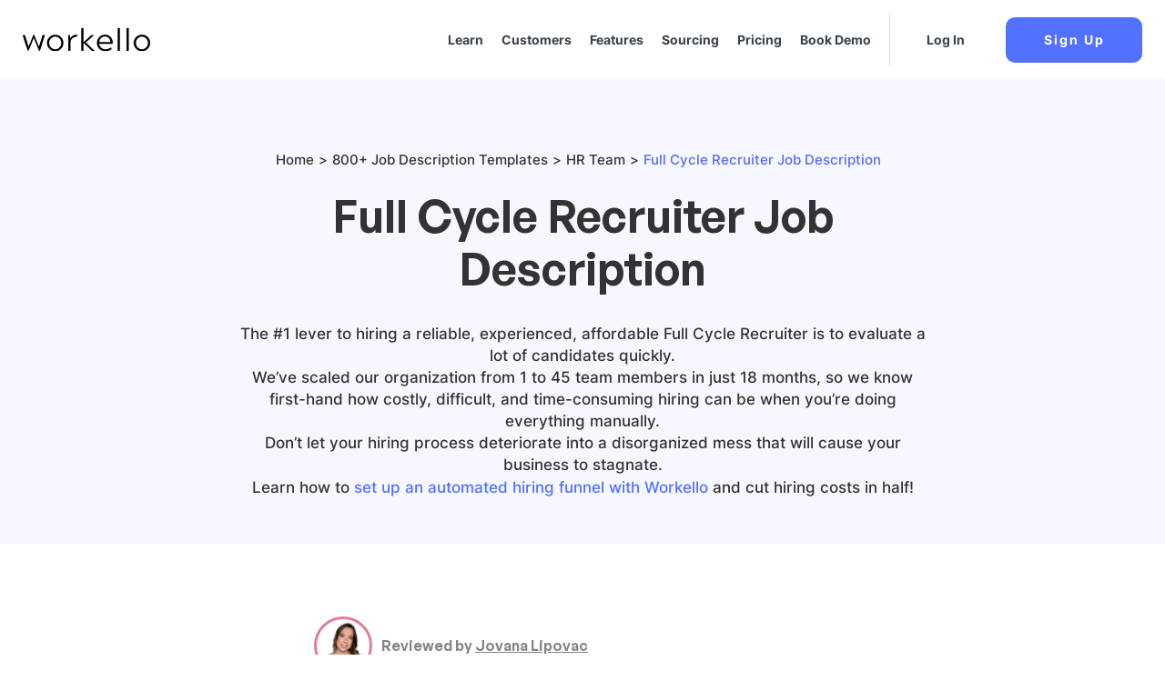

--- FILE ---
content_type: text/html; charset=UTF-8
request_url: https://workello.com/full-cycle-recruiter-job-description/
body_size: 21103
content:
<!doctype html>
<html lang="en-US">
<head><meta charset="utf-8"><script>if(navigator.userAgent.match(/MSIE|Internet Explorer/i)||navigator.userAgent.match(/Trident\/7\..*?rv:11/i)){var href=document.location.href;if(!href.match(/[?&]nowprocket/)){if(href.indexOf("?")==-1){if(href.indexOf("#")==-1){document.location.href=href+"?nowprocket=1"}else{document.location.href=href.replace("#","?nowprocket=1#")}}else{if(href.indexOf("#")==-1){document.location.href=href+"&nowprocket=1"}else{document.location.href=href.replace("#","&nowprocket=1#")}}}}</script><script>class RocketLazyLoadScripts{constructor(){this.v="1.2.4",this.triggerEvents=["keydown","mousedown","mousemove","touchmove","touchstart","touchend","wheel"],this.userEventHandler=this._triggerListener.bind(this),this.touchStartHandler=this._onTouchStart.bind(this),this.touchMoveHandler=this._onTouchMove.bind(this),this.touchEndHandler=this._onTouchEnd.bind(this),this.clickHandler=this._onClick.bind(this),this.interceptedClicks=[],window.addEventListener("pageshow",t=>{this.persisted=t.persisted}),window.addEventListener("DOMContentLoaded",()=>{this._preconnect3rdParties()}),this.delayedScripts={normal:[],async:[],defer:[]},this.trash=[],this.allJQueries=[]}_addUserInteractionListener(t){if(document.hidden){t._triggerListener();return}this.triggerEvents.forEach(e=>window.addEventListener(e,t.userEventHandler,{passive:!0})),window.addEventListener("touchstart",t.touchStartHandler,{passive:!0}),window.addEventListener("mousedown",t.touchStartHandler),document.addEventListener("visibilitychange",t.userEventHandler)}_removeUserInteractionListener(){this.triggerEvents.forEach(t=>window.removeEventListener(t,this.userEventHandler,{passive:!0})),document.removeEventListener("visibilitychange",this.userEventHandler)}_onTouchStart(t){"HTML"!==t.target.tagName&&(window.addEventListener("touchend",this.touchEndHandler),window.addEventListener("mouseup",this.touchEndHandler),window.addEventListener("touchmove",this.touchMoveHandler,{passive:!0}),window.addEventListener("mousemove",this.touchMoveHandler),t.target.addEventListener("click",this.clickHandler),this._renameDOMAttribute(t.target,"onclick","rocket-onclick"),this._pendingClickStarted())}_onTouchMove(t){window.removeEventListener("touchend",this.touchEndHandler),window.removeEventListener("mouseup",this.touchEndHandler),window.removeEventListener("touchmove",this.touchMoveHandler,{passive:!0}),window.removeEventListener("mousemove",this.touchMoveHandler),t.target.removeEventListener("click",this.clickHandler),this._renameDOMAttribute(t.target,"rocket-onclick","onclick"),this._pendingClickFinished()}_onTouchEnd(){window.removeEventListener("touchend",this.touchEndHandler),window.removeEventListener("mouseup",this.touchEndHandler),window.removeEventListener("touchmove",this.touchMoveHandler,{passive:!0}),window.removeEventListener("mousemove",this.touchMoveHandler)}_onClick(t){t.target.removeEventListener("click",this.clickHandler),this._renameDOMAttribute(t.target,"rocket-onclick","onclick"),this.interceptedClicks.push(t),t.preventDefault(),t.stopPropagation(),t.stopImmediatePropagation(),this._pendingClickFinished()}_replayClicks(){window.removeEventListener("touchstart",this.touchStartHandler,{passive:!0}),window.removeEventListener("mousedown",this.touchStartHandler),this.interceptedClicks.forEach(t=>{t.target.dispatchEvent(new MouseEvent("click",{view:t.view,bubbles:!0,cancelable:!0}))})}_waitForPendingClicks(){return new Promise(t=>{this._isClickPending?this._pendingClickFinished=t:t()})}_pendingClickStarted(){this._isClickPending=!0}_pendingClickFinished(){this._isClickPending=!1}_renameDOMAttribute(t,e,r){t.hasAttribute&&t.hasAttribute(e)&&(event.target.setAttribute(r,event.target.getAttribute(e)),event.target.removeAttribute(e))}_triggerListener(){this._removeUserInteractionListener(this),"loading"===document.readyState?document.addEventListener("DOMContentLoaded",this._loadEverythingNow.bind(this)):this._loadEverythingNow()}_preconnect3rdParties(){let t=[];document.querySelectorAll("script[type=rocketlazyloadscript][data-rocket-src]").forEach(e=>{let r=e.getAttribute("data-rocket-src");if(r&&0!==r.indexOf("data:")){0===r.indexOf("//")&&(r=location.protocol+r);try{let i=new URL(r).origin;i!==location.origin&&t.push({src:i,crossOrigin:e.crossOrigin||"module"===e.getAttribute("data-rocket-type")})}catch(n){}}}),t=[...new Map(t.map(t=>[JSON.stringify(t),t])).values()],this._batchInjectResourceHints(t,"preconnect")}async _loadEverythingNow(){this.lastBreath=Date.now(),this._delayEventListeners(),this._delayJQueryReady(this),this._handleDocumentWrite(),this._registerAllDelayedScripts(),this._preloadAllScripts(),await this._loadScriptsFromList(this.delayedScripts.normal),await this._loadScriptsFromList(this.delayedScripts.defer),await this._loadScriptsFromList(this.delayedScripts.async);try{await this._triggerDOMContentLoaded(),await this._pendingWebpackRequests(this),await this._triggerWindowLoad()}catch(t){console.error(t)}window.dispatchEvent(new Event("rocket-allScriptsLoaded")),this._waitForPendingClicks().then(()=>{this._replayClicks()}),this._emptyTrash()}_registerAllDelayedScripts(){document.querySelectorAll("script[type=rocketlazyloadscript]").forEach(t=>{t.hasAttribute("data-rocket-src")?t.hasAttribute("async")&&!1!==t.async?this.delayedScripts.async.push(t):t.hasAttribute("defer")&&!1!==t.defer||"module"===t.getAttribute("data-rocket-type")?this.delayedScripts.defer.push(t):this.delayedScripts.normal.push(t):this.delayedScripts.normal.push(t)})}async _transformScript(t){if(await this._littleBreath(),!0===t.noModule&&"noModule"in HTMLScriptElement.prototype){t.setAttribute("data-rocket-status","skipped");return}return new Promise(navigator.userAgent.indexOf("Firefox/")>0||""===navigator.vendor?e=>{let r=document.createElement("script");[...t.attributes].forEach(t=>{let e=t.nodeName;"type"!==e&&("data-rocket-type"===e&&(e="type"),"data-rocket-src"===e&&(e="src"),r.setAttribute(e,t.nodeValue))}),t.text&&(r.text=t.text),r.hasAttribute("src")?(r.addEventListener("load",e),r.addEventListener("error",e)):(r.text=t.text,e());try{t.parentNode.replaceChild(r,t)}catch(i){e()}}:e=>{function r(){t.setAttribute("data-rocket-status","failed"),e()}try{let i=t.getAttribute("data-rocket-type"),n=t.getAttribute("data-rocket-src");i?(t.type=i,t.removeAttribute("data-rocket-type")):t.removeAttribute("type"),t.addEventListener("load",function r(){t.setAttribute("data-rocket-status","executed"),e()}),t.addEventListener("error",r),n?(t.removeAttribute("data-rocket-src"),t.src=n):t.src="data:text/javascript;base64,"+window.btoa(unescape(encodeURIComponent(t.text)))}catch(s){r()}})}async _loadScriptsFromList(t){let e=t.shift();return e&&e.isConnected?(await this._transformScript(e),this._loadScriptsFromList(t)):Promise.resolve()}_preloadAllScripts(){this._batchInjectResourceHints([...this.delayedScripts.normal,...this.delayedScripts.defer,...this.delayedScripts.async],"preload")}_batchInjectResourceHints(t,e){var r=document.createDocumentFragment();t.forEach(t=>{let i=t.getAttribute&&t.getAttribute("data-rocket-src")||t.src;if(i){let n=document.createElement("link");n.href=i,n.rel=e,"preconnect"!==e&&(n.as="script"),t.getAttribute&&"module"===t.getAttribute("data-rocket-type")&&(n.crossOrigin=!0),t.crossOrigin&&(n.crossOrigin=t.crossOrigin),t.integrity&&(n.integrity=t.integrity),r.appendChild(n),this.trash.push(n)}}),document.head.appendChild(r)}_delayEventListeners(){let t={};function e(e,r){!function e(r){!t[r]&&(t[r]={originalFunctions:{add:r.addEventListener,remove:r.removeEventListener},eventsToRewrite:[]},r.addEventListener=function(){arguments[0]=i(arguments[0]),t[r].originalFunctions.add.apply(r,arguments)},r.removeEventListener=function(){arguments[0]=i(arguments[0]),t[r].originalFunctions.remove.apply(r,arguments)});function i(e){return t[r].eventsToRewrite.indexOf(e)>=0?"rocket-"+e:e}}(e),t[e].eventsToRewrite.push(r)}function r(t,e){let r=t[e];Object.defineProperty(t,e,{get:()=>r||function(){},set(i){t["rocket"+e]=r=i}})}e(document,"DOMContentLoaded"),e(window,"DOMContentLoaded"),e(window,"load"),e(window,"pageshow"),e(document,"readystatechange"),r(document,"onreadystatechange"),r(window,"onload"),r(window,"onpageshow")}_delayJQueryReady(t){let e;function r(t){return t.split(" ").map(t=>"load"===t||0===t.indexOf("load.")?"rocket-jquery-load":t).join(" ")}function i(i){if(i&&i.fn&&!t.allJQueries.includes(i)){i.fn.ready=i.fn.init.prototype.ready=function(e){return t.domReadyFired?e.bind(document)(i):document.addEventListener("rocket-DOMContentLoaded",()=>e.bind(document)(i)),i([])};let n=i.fn.on;i.fn.on=i.fn.init.prototype.on=function(){return this[0]===window&&("string"==typeof arguments[0]||arguments[0]instanceof String?arguments[0]=r(arguments[0]):"object"==typeof arguments[0]&&Object.keys(arguments[0]).forEach(t=>{let e=arguments[0][t];delete arguments[0][t],arguments[0][r(t)]=e})),n.apply(this,arguments),this},t.allJQueries.push(i)}e=i}i(window.jQuery),Object.defineProperty(window,"jQuery",{get:()=>e,set(t){i(t)}})}async _pendingWebpackRequests(t){let e=document.querySelector("script[data-webpack]");async function r(){return new Promise(t=>{e.addEventListener("load",t),e.addEventListener("error",t)})}e&&(await r(),await t._requestAnimFrame(),await t._pendingWebpackRequests(t))}async _triggerDOMContentLoaded(){this.domReadyFired=!0,await this._littleBreath(),document.dispatchEvent(new Event("rocket-DOMContentLoaded")),await this._littleBreath(),window.dispatchEvent(new Event("rocket-DOMContentLoaded")),await this._littleBreath(),document.dispatchEvent(new Event("rocket-readystatechange")),await this._littleBreath(),document.rocketonreadystatechange&&document.rocketonreadystatechange()}async _triggerWindowLoad(){await this._littleBreath(),window.dispatchEvent(new Event("rocket-load")),await this._littleBreath(),window.rocketonload&&window.rocketonload(),await this._littleBreath(),this.allJQueries.forEach(t=>t(window).trigger("rocket-jquery-load")),await this._littleBreath();let t=new Event("rocket-pageshow");t.persisted=this.persisted,window.dispatchEvent(t),await this._littleBreath(),window.rocketonpageshow&&window.rocketonpageshow({persisted:this.persisted})}_handleDocumentWrite(){let t=new Map;document.write=document.writeln=function(e){let r=document.currentScript;r||console.error("WPRocket unable to document.write this: "+e);let i=document.createRange(),n=r.parentElement,s=t.get(r);void 0===s&&(s=r.nextSibling,t.set(r,s));let a=document.createDocumentFragment();i.setStart(a,0),a.appendChild(i.createContextualFragment(e)),n.insertBefore(a,s)}}async _littleBreath(){Date.now()-this.lastBreath>45&&(await this._requestAnimFrame(),this.lastBreath=Date.now())}async _requestAnimFrame(){return document.hidden?new Promise(t=>setTimeout(t)):new Promise(t=>requestAnimationFrame(t))}_emptyTrash(){this.trash.forEach(t=>t.remove())}static run(){let t=new RocketLazyLoadScripts;t._addUserInteractionListener(t)}}RocketLazyLoadScripts.run();</script>
	
	<meta http-equiv="x-ua-compatible" content="ie=edge">
	<meta name="viewport" content="width=device-width, initial-scale=1, shrink-to-fit=no">
	<link data-minify="1" rel='preload' href='https://workello.com/wp-content/cache/min/1/wp-content/themes/workello/dist/styles/single-blog.css?ver=1694810957' as='style'><link data-minify="1" rel='stylesheet' href='https://workello.com/wp-content/cache/min/1/wp-content/themes/workello/dist/styles/single-blog.css?ver=1694810957'><meta name='robots' content='index, follow, max-image-preview:large, max-snippet:-1, max-video-preview:-1' />

	<!-- This site is optimized with the Yoast SEO plugin v21.6 - https://yoast.com/wordpress/plugins/seo/ -->
	<title>Full Cycle Recruiter Job Description - Workello</title>
	<meta name="description" content="Use your Full Cycle Recruiter job description template to hire a competent recruiter FAST! Workello can help you cut your hiring costs IN HALF!" />
	<link rel="canonical" href="https://workello.com/full-cycle-recruiter-job-description/" />
	<meta property="og:locale" content="en_US" />
	<meta property="og:type" content="article" />
	<meta property="og:title" content="Full Cycle Recruiter Job Description - Workello" />
	<meta property="og:description" content="Use your Full Cycle Recruiter job description template to hire a competent recruiter FAST! Workello can help you cut your hiring costs IN HALF!" />
	<meta property="og:url" content="https://workello.com/full-cycle-recruiter-job-description/" />
	<meta property="og:site_name" content="Workello" />
	<meta property="article:publisher" content="https://facebook.com/workello" />
	<meta property="article:author" content="https://facebook.com/nickfromseattle" />
	<meta property="article:published_time" content="2022-09-07T08:30:05+00:00" />
	<meta property="article:modified_time" content="2023-09-11T00:13:42+00:00" />
	<meta property="og:image" content="https://workello.com/wp-content/uploads/2023/05/Category_Category-15.png" />
	<meta property="og:image:width" content="1135" />
	<meta property="og:image:height" content="675" />
	<meta property="og:image:type" content="image/png" />
	<meta name="author" content="Nick Jordan" />
	<meta name="twitter:card" content="summary_large_image" />
	<meta name="twitter:creator" content="@nickfromseattle" />
	<meta name="twitter:site" content="@workello" />
	<meta name="twitter:label1" content="Written by" />
	<meta name="twitter:data1" content="Nick Jordan" />
	<meta name="twitter:label2" content="Est. reading time" />
	<meta name="twitter:data2" content="1 minute" />
	<!-- / Yoast SEO plugin. -->


<link rel='dns-prefetch' href='//a.omappapi.com' />

<style id='global-styles-inline-css' type='text/css'>
body{--wp--preset--color--black: #000000;--wp--preset--color--cyan-bluish-gray: #abb8c3;--wp--preset--color--white: #ffffff;--wp--preset--color--pale-pink: #f78da7;--wp--preset--color--vivid-red: #cf2e2e;--wp--preset--color--luminous-vivid-orange: #ff6900;--wp--preset--color--luminous-vivid-amber: #fcb900;--wp--preset--color--light-green-cyan: #7bdcb5;--wp--preset--color--vivid-green-cyan: #00d084;--wp--preset--color--pale-cyan-blue: #8ed1fc;--wp--preset--color--vivid-cyan-blue: #0693e3;--wp--preset--color--vivid-purple: #9b51e0;--wp--preset--gradient--vivid-cyan-blue-to-vivid-purple: linear-gradient(135deg,rgba(6,147,227,1) 0%,rgb(155,81,224) 100%);--wp--preset--gradient--light-green-cyan-to-vivid-green-cyan: linear-gradient(135deg,rgb(122,220,180) 0%,rgb(0,208,130) 100%);--wp--preset--gradient--luminous-vivid-amber-to-luminous-vivid-orange: linear-gradient(135deg,rgba(252,185,0,1) 0%,rgba(255,105,0,1) 100%);--wp--preset--gradient--luminous-vivid-orange-to-vivid-red: linear-gradient(135deg,rgba(255,105,0,1) 0%,rgb(207,46,46) 100%);--wp--preset--gradient--very-light-gray-to-cyan-bluish-gray: linear-gradient(135deg,rgb(238,238,238) 0%,rgb(169,184,195) 100%);--wp--preset--gradient--cool-to-warm-spectrum: linear-gradient(135deg,rgb(74,234,220) 0%,rgb(151,120,209) 20%,rgb(207,42,186) 40%,rgb(238,44,130) 60%,rgb(251,105,98) 80%,rgb(254,248,76) 100%);--wp--preset--gradient--blush-light-purple: linear-gradient(135deg,rgb(255,206,236) 0%,rgb(152,150,240) 100%);--wp--preset--gradient--blush-bordeaux: linear-gradient(135deg,rgb(254,205,165) 0%,rgb(254,45,45) 50%,rgb(107,0,62) 100%);--wp--preset--gradient--luminous-dusk: linear-gradient(135deg,rgb(255,203,112) 0%,rgb(199,81,192) 50%,rgb(65,88,208) 100%);--wp--preset--gradient--pale-ocean: linear-gradient(135deg,rgb(255,245,203) 0%,rgb(182,227,212) 50%,rgb(51,167,181) 100%);--wp--preset--gradient--electric-grass: linear-gradient(135deg,rgb(202,248,128) 0%,rgb(113,206,126) 100%);--wp--preset--gradient--midnight: linear-gradient(135deg,rgb(2,3,129) 0%,rgb(40,116,252) 100%);--wp--preset--font-size--small: 13px;--wp--preset--font-size--medium: 20px;--wp--preset--font-size--large: 36px;--wp--preset--font-size--x-large: 42px;--wp--preset--spacing--20: 0.44rem;--wp--preset--spacing--30: 0.67rem;--wp--preset--spacing--40: 1rem;--wp--preset--spacing--50: 1.5rem;--wp--preset--spacing--60: 2.25rem;--wp--preset--spacing--70: 3.38rem;--wp--preset--spacing--80: 5.06rem;--wp--preset--shadow--natural: 6px 6px 9px rgba(0, 0, 0, 0.2);--wp--preset--shadow--deep: 12px 12px 50px rgba(0, 0, 0, 0.4);--wp--preset--shadow--sharp: 6px 6px 0px rgba(0, 0, 0, 0.2);--wp--preset--shadow--outlined: 6px 6px 0px -3px rgba(255, 255, 255, 1), 6px 6px rgba(0, 0, 0, 1);--wp--preset--shadow--crisp: 6px 6px 0px rgba(0, 0, 0, 1);}body { margin: 0; }.wp-site-blocks > .alignleft { float: left; margin-right: 2em; }.wp-site-blocks > .alignright { float: right; margin-left: 2em; }.wp-site-blocks > .aligncenter { justify-content: center; margin-left: auto; margin-right: auto; }:where(.is-layout-flex){gap: 0.5em;}:where(.is-layout-grid){gap: 0.5em;}body .is-layout-flow > .alignleft{float: left;margin-inline-start: 0;margin-inline-end: 2em;}body .is-layout-flow > .alignright{float: right;margin-inline-start: 2em;margin-inline-end: 0;}body .is-layout-flow > .aligncenter{margin-left: auto !important;margin-right: auto !important;}body .is-layout-constrained > .alignleft{float: left;margin-inline-start: 0;margin-inline-end: 2em;}body .is-layout-constrained > .alignright{float: right;margin-inline-start: 2em;margin-inline-end: 0;}body .is-layout-constrained > .aligncenter{margin-left: auto !important;margin-right: auto !important;}body .is-layout-constrained > :where(:not(.alignleft):not(.alignright):not(.alignfull)){max-width: var(--wp--style--global--content-size);margin-left: auto !important;margin-right: auto !important;}body .is-layout-constrained > .alignwide{max-width: var(--wp--style--global--wide-size);}body .is-layout-flex{display: flex;}body .is-layout-flex{flex-wrap: wrap;align-items: center;}body .is-layout-flex > *{margin: 0;}body .is-layout-grid{display: grid;}body .is-layout-grid > *{margin: 0;}body{padding-top: 0px;padding-right: 0px;padding-bottom: 0px;padding-left: 0px;}a:where(:not(.wp-element-button)){text-decoration: underline;}.wp-element-button, .wp-block-button__link{background-color: #32373c;border-width: 0;color: #fff;font-family: inherit;font-size: inherit;line-height: inherit;padding: calc(0.667em + 2px) calc(1.333em + 2px);text-decoration: none;}.has-black-color{color: var(--wp--preset--color--black) !important;}.has-cyan-bluish-gray-color{color: var(--wp--preset--color--cyan-bluish-gray) !important;}.has-white-color{color: var(--wp--preset--color--white) !important;}.has-pale-pink-color{color: var(--wp--preset--color--pale-pink) !important;}.has-vivid-red-color{color: var(--wp--preset--color--vivid-red) !important;}.has-luminous-vivid-orange-color{color: var(--wp--preset--color--luminous-vivid-orange) !important;}.has-luminous-vivid-amber-color{color: var(--wp--preset--color--luminous-vivid-amber) !important;}.has-light-green-cyan-color{color: var(--wp--preset--color--light-green-cyan) !important;}.has-vivid-green-cyan-color{color: var(--wp--preset--color--vivid-green-cyan) !important;}.has-pale-cyan-blue-color{color: var(--wp--preset--color--pale-cyan-blue) !important;}.has-vivid-cyan-blue-color{color: var(--wp--preset--color--vivid-cyan-blue) !important;}.has-vivid-purple-color{color: var(--wp--preset--color--vivid-purple) !important;}.has-black-background-color{background-color: var(--wp--preset--color--black) !important;}.has-cyan-bluish-gray-background-color{background-color: var(--wp--preset--color--cyan-bluish-gray) !important;}.has-white-background-color{background-color: var(--wp--preset--color--white) !important;}.has-pale-pink-background-color{background-color: var(--wp--preset--color--pale-pink) !important;}.has-vivid-red-background-color{background-color: var(--wp--preset--color--vivid-red) !important;}.has-luminous-vivid-orange-background-color{background-color: var(--wp--preset--color--luminous-vivid-orange) !important;}.has-luminous-vivid-amber-background-color{background-color: var(--wp--preset--color--luminous-vivid-amber) !important;}.has-light-green-cyan-background-color{background-color: var(--wp--preset--color--light-green-cyan) !important;}.has-vivid-green-cyan-background-color{background-color: var(--wp--preset--color--vivid-green-cyan) !important;}.has-pale-cyan-blue-background-color{background-color: var(--wp--preset--color--pale-cyan-blue) !important;}.has-vivid-cyan-blue-background-color{background-color: var(--wp--preset--color--vivid-cyan-blue) !important;}.has-vivid-purple-background-color{background-color: var(--wp--preset--color--vivid-purple) !important;}.has-black-border-color{border-color: var(--wp--preset--color--black) !important;}.has-cyan-bluish-gray-border-color{border-color: var(--wp--preset--color--cyan-bluish-gray) !important;}.has-white-border-color{border-color: var(--wp--preset--color--white) !important;}.has-pale-pink-border-color{border-color: var(--wp--preset--color--pale-pink) !important;}.has-vivid-red-border-color{border-color: var(--wp--preset--color--vivid-red) !important;}.has-luminous-vivid-orange-border-color{border-color: var(--wp--preset--color--luminous-vivid-orange) !important;}.has-luminous-vivid-amber-border-color{border-color: var(--wp--preset--color--luminous-vivid-amber) !important;}.has-light-green-cyan-border-color{border-color: var(--wp--preset--color--light-green-cyan) !important;}.has-vivid-green-cyan-border-color{border-color: var(--wp--preset--color--vivid-green-cyan) !important;}.has-pale-cyan-blue-border-color{border-color: var(--wp--preset--color--pale-cyan-blue) !important;}.has-vivid-cyan-blue-border-color{border-color: var(--wp--preset--color--vivid-cyan-blue) !important;}.has-vivid-purple-border-color{border-color: var(--wp--preset--color--vivid-purple) !important;}.has-vivid-cyan-blue-to-vivid-purple-gradient-background{background: var(--wp--preset--gradient--vivid-cyan-blue-to-vivid-purple) !important;}.has-light-green-cyan-to-vivid-green-cyan-gradient-background{background: var(--wp--preset--gradient--light-green-cyan-to-vivid-green-cyan) !important;}.has-luminous-vivid-amber-to-luminous-vivid-orange-gradient-background{background: var(--wp--preset--gradient--luminous-vivid-amber-to-luminous-vivid-orange) !important;}.has-luminous-vivid-orange-to-vivid-red-gradient-background{background: var(--wp--preset--gradient--luminous-vivid-orange-to-vivid-red) !important;}.has-very-light-gray-to-cyan-bluish-gray-gradient-background{background: var(--wp--preset--gradient--very-light-gray-to-cyan-bluish-gray) !important;}.has-cool-to-warm-spectrum-gradient-background{background: var(--wp--preset--gradient--cool-to-warm-spectrum) !important;}.has-blush-light-purple-gradient-background{background: var(--wp--preset--gradient--blush-light-purple) !important;}.has-blush-bordeaux-gradient-background{background: var(--wp--preset--gradient--blush-bordeaux) !important;}.has-luminous-dusk-gradient-background{background: var(--wp--preset--gradient--luminous-dusk) !important;}.has-pale-ocean-gradient-background{background: var(--wp--preset--gradient--pale-ocean) !important;}.has-electric-grass-gradient-background{background: var(--wp--preset--gradient--electric-grass) !important;}.has-midnight-gradient-background{background: var(--wp--preset--gradient--midnight) !important;}.has-small-font-size{font-size: var(--wp--preset--font-size--small) !important;}.has-medium-font-size{font-size: var(--wp--preset--font-size--medium) !important;}.has-large-font-size{font-size: var(--wp--preset--font-size--large) !important;}.has-x-large-font-size{font-size: var(--wp--preset--font-size--x-large) !important;}
.wp-block-navigation a:where(:not(.wp-element-button)){color: inherit;}
:where(.wp-block-post-template.is-layout-flex){gap: 1.25em;}:where(.wp-block-post-template.is-layout-grid){gap: 1.25em;}
:where(.wp-block-columns.is-layout-flex){gap: 2em;}:where(.wp-block-columns.is-layout-grid){gap: 2em;}
.wp-block-pullquote{font-size: 1.5em;line-height: 1.6;}
</style>
<link rel="stylesheet" href="https://workello.com/wp-content/plugins/usermaven/public/css/usermaven-public.css"><link data-minify="1" rel="stylesheet" href="https://workello.com/wp-content/cache/min/1/wp-content/plugins/tablepress/css/build/default.css?ver=1694810957"><meta name="facebook-domain-verification" content="hhqzmdtw73ua9mala7ylfwjdsvqy90" />

<script type="rocketlazyloadscript">(function(w){w.fpr=w.fpr||function(){w.fpr.q = w.fpr.q||[];w.fpr.q[arguments[0]=='set'?'unshift':'push'](arguments);};})(window);
fpr("init", {cid:"g0v4ko6k"}); 
fpr("click");
</script>

<script type="rocketlazyloadscript" data-minify="1" data-rocket-src="https://workello.com/wp-content/cache/min/1/fpr.js?ver=1694810957" async></script>    <meta http-equiv="x-dns-prefetch-control" content="on">
    <link rel='dns-prefetch' href='https://workello.com'/>
    <link rel='dns-prefetch' href='//code.jquery.com' crossorigin="anonymous"/>
    <link rel='dns-prefetch' href='//s.w.org' crossorigin="anonymous"/>
    <meta name="theme-color" content="#ffffff">
    <link rel="icon" href="https://workello.com/wp-content/uploads/2022/01/favicon.svg" sizes="32x32">
<link rel="icon" href="https://workello.com/wp-content/uploads/2022/01/favicon.svg" sizes="192x192">
<link rel="apple-touch-icon" href="https://workello.com/wp-content/uploads/2022/01/favicon.svg">
<meta name="msapplication-TileImage" content="https://workello.com/wp-content/uploads/2022/01/favicon.svg">
		<style type="text/css" id="wp-custom-css">
			@media only screen and (max-width: 1440px) {
	section.job-description .sidebar-wrapper .intro-wrapper .sidebar .sidebar-box .sidebar-cta h3{
		font-size: 28px;
	}
	.site-logo img {
		max-width: 140px;
	}
	
	.nav__link {
    padding: 20px 10px;
		font-size: 14px;
	}
	
	.menu-item.login-btn {
    margin-left: 10px;
	}
	
	.menu-item.login-btn .nav__link {
    padding-left: 0px;
	}
	
	.menu-item.login-btn {
    margin-left: 10px;
    padding-left: 40px;
	}
}

@media only screen and (max-width: 1099px) {
	.site-logo img {
		max-width: 120px;
	}
	
	.menu-item.signup-btn {
    margin-left: 20px;
	}
	
	.menu-item.login-btn {
		padding-left: 20px;
	}
	
	.menu-item.login-btn {
    margin-left: 0px;
    padding-left: 10px;
	}
}		</style>
		<noscript><style id="rocket-lazyload-nojs-css">.rll-youtube-player, [data-lazy-src]{display:none !important;}</style></noscript><!-- Google Tag Manager -->
    <script type="rocketlazyloadscript" defer>
        setTimeout(function() {
        (function(w,d,s,l,i){w[l]=w[l]||[];w[l].push({'gtm.start': new Date().getTime(),event:'gtm.js'});var f=d.getElementsByTagName(s)[0], j=d.createElement(s),dl=l!='dataLayer'?'&l='+l:'';j.async=true;j.src= 'https://www.googletagmanager.com/gtm.js?id='+i+dl;f.parentNode.insertBefore(j,f);})(window,document,'script','dataLayer','GTM-W7KNFBR');}, 3000);</script>
    <!-- End Google Tag Manager -->

</head>
<body data-rsssl=1 class="post-template-default single single-post postid-6928 single-format-standard full-cycle-recruiter-job-description app-data index-data singular-data single-data single-post-data single-post-full-cycle-recruiter-job-description-data">
<!-- Google Tag Manager (noscript) -->
<noscript>
    <iframe src="https://www.googletagmanager.com/ns.html?id=GTM-W7KNFBR%22"
height="0" width="0" style="display:none;visibility:hidden"></iframe></noscript>
<!-- End Google Tag Manager (noscript) -->

<header id="header">
    <div class="container">
        <nav class="navbar primary_navigation">
            <a href='https://workello.com/' class='site-logo normal--logo'><img src='' srcset='https://workello.com/wp-content/uploads/2021/12/Logo-black.svg' alt='' style='width: 274px; height: 51px;'></a>
            <a href='https://workello.com/' class='site-logo logo--dark'><img src='' srcset='https://workello.com/wp-content/uploads/2022/06/Logo-black-1.png' alt=''></a>

            <button type="button" class="toggler toggler--navbar" data-togle="#main-navigation" aria-controls="#main-navigation" aria-expanded="false">
                            <span></span><span></span><span></span></button>

            <div class="navbar-collapse" id="main-navigation"><div class="menu-hamburger-navigation-container"><ul id="menu-hamburger-navigation" class="navbar-nav"><li id="menu-item-22047" class="menu-item"><a href="https://workello.com/learn/" class="nav__link ">Learn</a></li>
<li id="menu-item-6604" class="menu-item"><a href="https://workello.com/customers/" class="nav__link ">Customers</a></li>
<li id="menu-item-19735" class="menu-item"><a href="https://workello.com/features/" class="nav__link ">Features</a></li>
<li id="menu-item-18183" class="menu-item"><a href="https://workello.com/pricing/" class="nav__link ">Pricing</a></li>
<li id="menu-item-18126" class="menu-item"><a href="https://workello.com/sourcing/" class="nav__link ">Sourcing</a></li>
<li id="menu-item-8" class="starthere menu-item"><a href="https://calendly.com/workello/demo-call" class="nav__link ">Book Demo</a></li>
<li id="menu-item-4350" class="menu-item"><a href="https://app.workello.com/login?m=login" class="nav__link ">Log In</a></li>
<li id="menu-item-4351" class="menu-item"><a href="https://app.workello.com/login?m=signup" class="nav__link ">Sign Up</a></li>
</ul></div><span class="copy-mobile">© 2022 Workello, All rights reserved.</span></div>
            <div class="menu-main-navigation-container"><ul id="menu-main-navigation" class="navbar-nav navbar-header"><li id="menu-item-22048" class="menu-item"><a href="https://workello.com/learn/" class="nav__link ">Learn</a></li>
<li id="menu-item-6497" class="menu-item"><a href="https://workello.com/customers/" class="nav__link ">Customers</a></li>
<li id="menu-item-19734" class="menu-item"><a href="https://workello.com/features/" class="nav__link ">Features</a></li>
<li id="menu-item-18125" class="menu-item"><a href="https://workello.com/sourcing/" class="nav__link ">Sourcing</a></li>
<li id="menu-item-18182" class="menu-item"><a href="https://workello.com/pricing/" class="nav__link ">Pricing</a></li>
<li id="menu-item-2296" class="menu-item"><a href="https://calendly.com/workello/demo-call" class="nav__link ">Book Demo</a></li>
<li id="menu-item-193" class="login-btn menu-item"><a href="https://app.workello.com/login?m=login" class="nav__link ">Log In</a></li>
<li id="menu-item-194" class="signup-btn menu-item"><a href="https://app.workello.com/login?m=signup" class="nav__link ">Sign Up</a></li>
</ul></div>
        </nav>
    </div>
</header>
<div class="wrap" role="document">
    <main class="main">
        
                    <section class="job-description">
                            <div class="hero-wrapper">
                                        <div class="container hero-container">
                        <div class="row hero-row">
                            <div class="col-6 offset-3 hero-content">
                                <ul class="bread_crumb">
	<li class="level-1 top"><a href="https://workello.com/">Home</a></li>
	<li class="level-2 sub"><a href="https://workello.com/job-description-templates/">800+ Job Description Templates</a></li>
	<li class="level-3 sub"><a href="https://workello.com/hr-team-job-descriptions/">HR Team</a></li>
	<li class="level-4 sub tail current">Full Cycle Recruiter Job Description</li>
</ul>
                                <span class="title">Full Cycle Recruiter Job Description</span>
                                                                    <p><span style="font-weight: 400;">The #1 lever to hiring a reliable, experienced, affordable</span><span style="font-weight: 400;"> Full Cycle Recruiter</span><span style="font-weight: 400;"> is to evaluate a lot of candidates quickly.</span></p>
<p><span style="font-weight: 400;">We&#8217;ve scaled our organization from 1 to 45 team members in just 18 months, so we know first-hand how costly, difficult, and time-consuming hiring can be when you&#8217;re doing everything manually.</span></p>
<p><span style="font-weight: 400;">Don&#8217;t let your hiring process deteriorate into a disorganized mess that will cause your business to stagnate.</span></p>
<p><span style="font-weight: 400;">Learn how to</span><a href="https://workello.com/features/"> <span style="font-weight: 400;">set up an automated hiring funnel with Workello</span></a><span style="font-weight: 400;"> and cut hiring costs in half!</span></p>

                                                                                            </div>
                                                    </div>
                    </div>
                </div>
                        <div class="sidebar-wrapper">
                <div class="intro-wrapper" id="intro">
                    <div class="container">
                        <div class="row">
                            <div class="offset-3 col-7 intro-row">
                                <div class="author-box">
                                    <div class="author-side">
                                        <div class="about">
                                            <span class="name">Nick Jordan</span>
                                            <div class="info">
                                                <span class="date">Sep 7, 2022</span>
                                                                                            </div>
                                        </div>
                                    </div>
                                    <div class="socials-box">
                                        <a class="facebook"
                                           href="http://www.facebook.com/sharer.php?u=https://workello.com/full-cycle-recruiter-job-description/&amp;t=Full Cycle Recruiter Job Description"
                                           title="Facebook" rel="noopener nofollow" target="_blank">
                                            <svg width="40" height="40" viewBox="0 0 40 40" fill="none"
                                                 xmlns="http://www.w3.org/2000/svg">
                                                <circle cx="20" cy="20" r="20" fill="#5C6278"/>
                                                <path fill-rule="evenodd" clip-rule="evenodd"
                                                      d="M21.353 28.2052H17.7153V20.4561H15.8974V17.4699H17.7153V15.6786C17.7153 13.2442 18.7417 11.7949 21.6578 11.7949H24.0853V14.7811H22.5685C21.433 14.7811 21.3575 15.1979 21.3575 15.9768L21.353 17.4699H24.1026L23.7805 20.4561H21.353V28.2052Z"
                                                      fill="white"/>
                                            </svg>
                                        </a>
                                        <a class="twitter"
                                           href="https://twitter.com/share?url=https://workello.com/full-cycle-recruiter-job-description/&amp;text=Full Cycle Recruiter Job Description"
                                           title="Twitter" rel="noopener nofollow" target="_blank">
                                            <svg width="40" height="40" viewBox="0 0 40 40" fill="none"
                                                 xmlns="http://www.w3.org/2000/svg">
                                                <circle cx="20" cy="20" r="20" fill="#5C6278"/>
                                                <path fill-rule="evenodd" clip-rule="evenodd"
                                                      d="M28.2051 14.9117C27.6017 15.1793 26.952 15.3603 26.2714 15.4422C26.9665 15.025 27.5004 14.366 27.7514 13.5802C27.1007 13.9659 26.3805 14.2459 25.613 14.3964C24.9989 13.7421 24.1243 13.3335 23.156 13.3335C21.2966 13.3335 19.7886 14.8403 19.7886 16.6995C19.7886 16.9642 19.8195 17.2204 19.8764 17.4671C17.0786 17.3271 14.5984 15.9861 12.9379 13.9497C12.6473 14.4469 12.4822 15.025 12.4822 15.6422C12.4822 16.8099 13.0769 17.8405 13.9796 18.4434C13.4274 18.4262 12.908 18.2748 12.4552 18.0224C12.4552 18.0367 12.4552 18.051 12.4552 18.0653C12.4552 19.6959 13.6147 21.056 15.1555 21.3655C14.8726 21.4426 14.5762 21.4836 14.2683 21.4836C14.052 21.4836 13.8406 21.4626 13.635 21.4226C14.0636 22.7599 15.3071 23.7333 16.7803 23.7609C15.6276 24.6629 14.1756 25.201 12.5981 25.201C12.3268 25.201 12.0584 25.1858 11.7949 25.1543C13.2845 26.1096 15.0541 26.6668 16.956 26.6668C23.1482 26.6668 26.5349 21.5379 26.5349 17.09C26.5349 16.9433 26.5311 16.7995 26.5253 16.6547C27.1827 16.1804 27.7543 15.587 28.2051 14.9127V14.9117V14.9117Z"
                                                      fill="white"/>
                                            </svg>
                                        </a>
                                        <a href="https://www.linkedin.com/shareArticle?mini=true&url=https://workello.com/full-cycle-recruiter-job-description/"
                                           title="LinkedIn" rel="noopener nofollow" target="_blank">
                                            <svg width="40" height="40" viewBox="0 0 40 40" fill="none"
                                                 xmlns="http://www.w3.org/2000/svg">
                                                <circle cx="20" cy="20" r="20" fill="#5C6278"/>
                                                <path fill-rule="evenodd" clip-rule="evenodd"
                                                      d="M16.0311 17.0752H13.053V26.6663H16.0311V17.0752ZM16.2747 14.0373C16.2747 13.0838 15.4997 12.3076 14.5476 12.3076C13.59 12.3076 12.8205 13.0838 12.8205 14.0373C12.8205 14.9909 13.59 15.7671 14.5476 15.7671C15.4997 15.7671 16.2747 14.9909 16.2747 14.0373ZM20.7528 17.0756H17.9076V26.6667H20.8802V21.921C20.8802 20.6736 21.1126 19.4595 22.6626 19.4595C24.1904 19.4595 24.207 20.8898 24.207 22.0042V26.6667H27.1795V21.411C27.1795 18.8275 26.6204 16.8427 23.6091 16.8427C22.1588 16.8427 21.1901 17.6355 20.7916 18.3895H20.7528V17.0756Z"
                                                      fill="white"/>
                                            </svg>
                                        </a>
                                        <a style="cursor: pointer" class="copy-link"
                                           data-link="https://workello.com/full-cycle-recruiter-job-description/">
                                            <svg width="40" height="40" viewBox="0 0 40 40" fill="none"
                                                 xmlns="http://www.w3.org/2000/svg">
                                                <circle cx="20" cy="20" r="20" fill="#5C6278"/>
                                                <g clip-path="url(#clip0_395_1116)">
                                                    <path
                                                        d="M17.6412 11C20.2868 11 22.932 11 25.5775 11C25.7097 11.0359 25.8445 11.0637 25.9734 11.1086C26.7716 11.3852 27.2777 12.113 27.2784 12.9948C27.2807 15.3901 27.2794 17.7851 27.279 20.1803C27.279 20.7501 27.29 21.3202 27.2737 21.8896C27.2448 22.903 26.3991 23.7427 25.3863 23.7463C22.8692 23.7553 20.3522 23.756 17.8351 23.746C16.815 23.742 15.9533 22.8711 15.9507 21.8495C15.9434 18.8678 15.9437 15.8865 15.9517 12.9049C15.9533 12.2893 16.2273 11.7892 16.7104 11.4041C16.9854 11.1846 17.3098 11.0853 17.6412 11Z"
                                                        fill="white"/>
                                                    <path
                                                        d="M13.3908 28.0001C13.0574 27.9175 12.7343 27.8135 12.4597 27.5944C11.9719 27.2049 11.7016 26.6996 11.7003 26.0764C11.6943 22.8729 11.6943 19.6695 11.699 16.466C11.7006 15.4288 12.5417 14.5761 13.5794 14.5486C14.0088 14.5373 14.4391 14.5466 14.8851 14.5466C14.8851 14.6276 14.8851 14.6927 14.8851 14.7577C14.8851 17.0926 14.8838 19.4274 14.8858 21.7623C14.8871 23.2607 15.8893 24.4773 17.3606 24.7612C17.5652 24.8007 17.7784 24.8103 17.9876 24.8106C20.068 24.8143 22.1487 24.8126 24.229 24.8126C24.2948 24.8126 24.3605 24.8126 24.4489 24.8126C24.4489 24.9966 24.4545 25.1716 24.4479 25.3459C24.4329 25.7317 24.4655 26.1291 24.3818 26.5C24.1988 27.3095 23.6562 27.7896 22.8467 27.9686C22.8155 27.9756 22.7859 27.9895 22.7557 28.0001C19.6336 28.0001 16.5122 28.0001 13.3908 28.0001Z"
                                                        fill="white"/>
                                                </g>
                                                <defs>
                                                    <clipPath id="clip0_395_1116">
                                                        <rect width="17" height="17" fill="white"
                                                              transform="translate(11 11)"/>
                                                    </clipPath>
                                                </defs>
                                            </svg>
                                            <span class="copy-text hidden">copied to clipboard</span>
                                        </a>
                                    </div>
                                </div>
                                                                <div class="socials-box mobile">
                                    <a class="facebook"
                                       href="http://www.facebook.com/sharer.php?u=https://workello.com/full-cycle-recruiter-job-description/&amp;t=Full Cycle Recruiter Job Description"
                                       title="Facebook" rel="noopener nofollow" target="_blank">
                                        <svg width="40" height="40" viewBox="0 0 40 40" fill="none"
                                             xmlns="http://www.w3.org/2000/svg">
                                            <circle cx="20" cy="20" r="20" fill="#5C6278"/>
                                            <path fill-rule="evenodd" clip-rule="evenodd"
                                                  d="M21.353 28.2052H17.7153V20.4561H15.8974V17.4699H17.7153V15.6786C17.7153 13.2442 18.7417 11.7949 21.6578 11.7949H24.0853V14.7811H22.5685C21.433 14.7811 21.3575 15.1979 21.3575 15.9768L21.353 17.4699H24.1026L23.7805 20.4561H21.353V28.2052Z"
                                                  fill="white"/>
                                        </svg>
                                    </a>
                                    <a class="twitter"
                                       href="https://twitter.com/share?url=https://workello.com/full-cycle-recruiter-job-description/&amp;text=Full Cycle Recruiter Job Description"
                                       title="Twitter" rel="noopener nofollow" target="_blank">
                                        <svg width="40" height="40" viewBox="0 0 40 40" fill="none"
                                             xmlns="http://www.w3.org/2000/svg">
                                            <circle cx="20" cy="20" r="20" fill="#5C6278"/>
                                            <path fill-rule="evenodd" clip-rule="evenodd"
                                                  d="M28.2051 14.9117C27.6017 15.1793 26.952 15.3603 26.2714 15.4422C26.9665 15.025 27.5004 14.366 27.7514 13.5802C27.1007 13.9659 26.3805 14.2459 25.613 14.3964C24.9989 13.7421 24.1243 13.3335 23.156 13.3335C21.2966 13.3335 19.7886 14.8403 19.7886 16.6995C19.7886 16.9642 19.8195 17.2204 19.8764 17.4671C17.0786 17.3271 14.5984 15.9861 12.9379 13.9497C12.6473 14.4469 12.4822 15.025 12.4822 15.6422C12.4822 16.8099 13.0769 17.8405 13.9796 18.4434C13.4274 18.4262 12.908 18.2748 12.4552 18.0224C12.4552 18.0367 12.4552 18.051 12.4552 18.0653C12.4552 19.6959 13.6147 21.056 15.1555 21.3655C14.8726 21.4426 14.5762 21.4836 14.2683 21.4836C14.052 21.4836 13.8406 21.4626 13.635 21.4226C14.0636 22.7599 15.3071 23.7333 16.7803 23.7609C15.6276 24.6629 14.1756 25.201 12.5981 25.201C12.3268 25.201 12.0584 25.1858 11.7949 25.1543C13.2845 26.1096 15.0541 26.6668 16.956 26.6668C23.1482 26.6668 26.5349 21.5379 26.5349 17.09C26.5349 16.9433 26.5311 16.7995 26.5253 16.6547C27.1827 16.1804 27.7543 15.587 28.2051 14.9127V14.9117V14.9117Z"
                                                  fill="white"/>
                                        </svg>
                                    </a>
                                    <a href="https://www.linkedin.com/shareArticle?mini=true&url=https://workello.com/full-cycle-recruiter-job-description/"
                                       title="LinkedIn" rel="noopener nofollow" target="_blank">
                                        <svg width="40" height="40" viewBox="0 0 40 40" fill="none"
                                             xmlns="http://www.w3.org/2000/svg">
                                            <circle cx="20" cy="20" r="20" fill="#5C6278"/>
                                            <path fill-rule="evenodd" clip-rule="evenodd"
                                                  d="M16.0311 17.0752H13.053V26.6663H16.0311V17.0752ZM16.2747 14.0373C16.2747 13.0838 15.4997 12.3076 14.5476 12.3076C13.59 12.3076 12.8205 13.0838 12.8205 14.0373C12.8205 14.9909 13.59 15.7671 14.5476 15.7671C15.4997 15.7671 16.2747 14.9909 16.2747 14.0373ZM20.7528 17.0756H17.9076V26.6667H20.8802V21.921C20.8802 20.6736 21.1126 19.4595 22.6626 19.4595C24.1904 19.4595 24.207 20.8898 24.207 22.0042V26.6667H27.1795V21.411C27.1795 18.8275 26.6204 16.8427 23.6091 16.8427C22.1588 16.8427 21.1901 17.6355 20.7916 18.3895H20.7528V17.0756Z"
                                                  fill="white"/>
                                        </svg>
                                    </a>
                                    <a style="cursor: pointer" class="copy-link"
                                       data-link="https://workello.com/full-cycle-recruiter-job-description/">
                                        <svg width="40" height="40" viewBox="0 0 40 40" fill="none"
                                             xmlns="http://www.w3.org/2000/svg">
                                            <circle cx="20" cy="20" r="20" fill="#5C6278"/>
                                            <g clip-path="url(#clip0_395_1116)">
                                                <path
                                                    d="M17.6412 11C20.2868 11 22.932 11 25.5775 11C25.7097 11.0359 25.8445 11.0637 25.9734 11.1086C26.7716 11.3852 27.2777 12.113 27.2784 12.9948C27.2807 15.3901 27.2794 17.7851 27.279 20.1803C27.279 20.7501 27.29 21.3202 27.2737 21.8896C27.2448 22.903 26.3991 23.7427 25.3863 23.7463C22.8692 23.7553 20.3522 23.756 17.8351 23.746C16.815 23.742 15.9533 22.8711 15.9507 21.8495C15.9434 18.8678 15.9437 15.8865 15.9517 12.9049C15.9533 12.2893 16.2273 11.7892 16.7104 11.4041C16.9854 11.1846 17.3098 11.0853 17.6412 11Z"
                                                    fill="white"/>
                                                <path
                                                    d="M13.3908 28.0001C13.0574 27.9175 12.7343 27.8135 12.4597 27.5944C11.9719 27.2049 11.7016 26.6996 11.7003 26.0764C11.6943 22.8729 11.6943 19.6695 11.699 16.466C11.7006 15.4288 12.5417 14.5761 13.5794 14.5486C14.0088 14.5373 14.4391 14.5466 14.8851 14.5466C14.8851 14.6276 14.8851 14.6927 14.8851 14.7577C14.8851 17.0926 14.8838 19.4274 14.8858 21.7623C14.8871 23.2607 15.8893 24.4773 17.3606 24.7612C17.5652 24.8007 17.7784 24.8103 17.9876 24.8106C20.068 24.8143 22.1487 24.8126 24.229 24.8126C24.2948 24.8126 24.3605 24.8126 24.4489 24.8126C24.4489 24.9966 24.4545 25.1716 24.4479 25.3459C24.4329 25.7317 24.4655 26.1291 24.3818 26.5C24.1988 27.3095 23.6562 27.7896 22.8467 27.9686C22.8155 27.9756 22.7859 27.9895 22.7557 28.0001C19.6336 28.0001 16.5122 28.0001 13.3908 28.0001Z"
                                                    fill="white"/>
                                            </g>
                                            <defs>
                                                <clipPath id="clip0_395_1116">
                                                    <rect width="17" height="17" fill="white"
                                                          transform="translate(11 11)"/>
                                                </clipPath>
                                            </defs>
                                        </svg>
                                    </a>
                                </div>
                            </div>
                                                        <div class="col-lg-7 offset-lg-3">
                                <div class="author_reviewer_box">
                                    <script type="application/ld+json">
                                        {
                                            "@context": "https://schema.org/",
                                            "@type": "WebPage",
                                            "name": "Full Cycle Recruiter Job Description",
                                            "description": "<p>The #1 lever to hiring a reliable, experienced, affordable Full Cycle Recruiter is to evaluate a lot</p>
",
                                            "author": [],
                                            "reviewedBy": [{
                                                "@type": "Person",
                                                "name": "Jovana Lipovac",
                                                "url": "https://workello.com/authors-and-reviewer/jovana-lipovac/",
                                                "jobTitle": "Senior Technical Recruiter @ Booking.com",
                                                "image": "https://workello.com/wp-content/uploads/2023/06/1668788876932-removebg-preview.png"
                                                }
                                                                                        ]

                                        }


                                    </script>

                                                                        <div class="reviewer">
                                        <div class="reviewer_popup">
                                            <div class="close_popup">
                                                <svg width="18" height="18" viewBox="0 0 18 18" fill="none"
                                                     xmlns="http://www.w3.org/2000/svg">
                                                    <path
                                                        d="M9.00006 10.8667L2.46673 17.4001C2.22229 17.6445 1.91118 17.7667 1.5334 17.7667C1.15562 17.7667 0.844509 17.6445 0.600065 17.4001C0.35562 17.1556 0.233398 16.8445 0.233398 16.4667C0.233398 16.089 0.35562 15.7778 0.600065 15.5334L7.1334 9.00006L0.600065 2.46673C0.35562 2.22229 0.233398 1.91118 0.233398 1.5334C0.233398 1.15562 0.35562 0.844509 0.600065 0.600065C0.844509 0.35562 1.15562 0.233398 1.5334 0.233398C1.91118 0.233398 2.22229 0.35562 2.46673 0.600065L9.00006 7.1334L15.5334 0.600065C15.7778 0.35562 16.089 0.233398 16.4667 0.233398C16.8445 0.233398 17.1556 0.35562 17.4001 0.600065C17.6445 0.844509 17.7667 1.15562 17.7667 1.5334C17.7667 1.91118 17.6445 2.22229 17.4001 2.46673L10.8667 9.00006L17.4001 15.5334C17.6445 15.7778 17.7667 16.089 17.7667 16.4667C17.7667 16.8445 17.6445 17.1556 17.4001 17.4001C17.1556 17.6445 16.8445 17.7667 16.4667 17.7667C16.089 17.7667 15.7778 17.6445 15.5334 17.4001L9.00006 10.8667Z"
                                                        fill="#333333" fill-opacity="0.6"/>
                                                </svg>
                                            </div>
                                            <img width="500" height="500"
                                                src="data:image/svg+xml,%3Csvg%20xmlns='http://www.w3.org/2000/svg'%20viewBox='0%200%20500%20500'%3E%3C/svg%3E"
                                                alt="" data-lazy-src="https://workello.com/wp-content/uploads/2023/06/1668788876932-removebg-preview.png"><noscript><img width="500" height="500"
                                                src="https://workello.com/wp-content/uploads/2023/06/1668788876932-removebg-preview.png"
                                                alt=""></noscript>
                                            <p class="reviewer_popup_name">Jovana Lipovac</p>
                                            <p class="reviewer_popup_position">Senior Technical Recruiter @ Booking.com</p>
                                            <p class="reviewer_popup_description">Senior technical recruiter matching worldwide talent with amazing opportunities in Amsterdam</p>
                                            <a href="https://workello.com/authors-and-reviewer/jovana-lipovac/"
                                               class="reviewer_popup__link_profile" target="_blank">See Full
                                                Profile</a>
                                            <a href="#" class="reviewer_popup_writing_link">More about our
                                                writing
                                                process</a>
                                        </div>
                                        <div class="reviewer_small">
                                            <div class="reviewer-images">
                                                <img class="authors_box_image" src=https://workello.com/wp-content/uploads/2023/06/1668788876932-removebg-preview.png>                                            </div>
                                            <p>Reviewed by <span
                                                    class="open_reviewer_popup">Jovana Lipovac </span>
                                            </p>
                                        </div>
                                    </div>

                                    <div class="author_reviewer_mobile">
                                                                                <div class="authors_box">
                                            <div class="authors_images">
                                                <img class="authors_box_image" src=https://workello.com/wp-content/uploads/2023/06/1668788876932-removebg-preview.png>                                            </div>
                                            <div class="authors_name_count">
                                                <p>Written by
                                                    <span
                                                        class="open_author_popup"> + 0</span>
                                                </p>
                                                <p>Reviewed by <span
                                                        class="open_reviewer_popup">Jovana Lipovac + 0</span>
                                                </p>
                                            </div>
                                        </div>
                                                                            </div>
                                                                    </div>
                            </div>
                                                    </div>
                        <div class="row">
                                                        <div class="col-3 sidebar">
                                <div class="sidebar-box">
                                                                        <div class="sidebar-cta">
                                        <h3>Hire the Top 1%</h3>
<p>Join hundreds of ambitious companies using skills tests to identify and hire the top 1% of your job applicants.</p>
                                        <a href="https://workello.com/features/"
                                           target="_blank">
                                            Learn More                                        </a>
                                                                                <img width="103" height="112" class="image-1"
                                             src="data:image/svg+xml,%3Csvg%20xmlns='http://www.w3.org/2000/svg'%20viewBox='0%200%20103%20112'%3E%3C/svg%3E"
                                             alt="" data-lazy-src="https://workello.com/wp-content/themes/workello/resources/assets/images/sidebar-icon-1.png"><noscript><img width="103" height="112" class="image-1"
                                             src="https://workello.com/wp-content/themes/workello/resources/assets/images/sidebar-icon-1.png"
                                             alt=""></noscript>
                                        <img width="81" height="94" class="image-2"
                                             src="data:image/svg+xml,%3Csvg%20xmlns='http://www.w3.org/2000/svg'%20viewBox='0%200%2081%2094'%3E%3C/svg%3E"
                                             alt="" data-lazy-src="https://workello.com/wp-content/themes/workello/resources/assets/images/sidebar-icon-2.png"><noscript><img width="81" height="94" class="image-2"
                                             src="https://workello.com/wp-content/themes/workello/resources/assets/images/sidebar-icon-2.png"
                                             alt=""></noscript>
                                        <img width="97" height="119" class="image-3"
                                             src="data:image/svg+xml,%3Csvg%20xmlns='http://www.w3.org/2000/svg'%20viewBox='0%200%2097%20119'%3E%3C/svg%3E"
                                             alt="" data-lazy-src="https://workello.com/wp-content/themes/workello/resources/assets/images/sidebar-icon-3.png"><noscript><img width="97" height="119" class="image-3"
                                             src="https://workello.com/wp-content/themes/workello/resources/assets/images/sidebar-icon-3.png"
                                             alt=""></noscript>
                                    </div>

                                    <div class="table-of-contents-holder">
                                        <h3>Table of Contents</h3>
                                        <div class='table-of-contents' data-toc='h2'><ul><li class='toc h2'><a class='table_content_links table_content_link_0' href='#responsibilities'><span style="font-weight: 400;">Responsibilities</span></a></li><li class='toc h2'><a class='table_content_links table_content_link_1' href='#requirements'><span style="font-weight: 400;">Requirements</span></a></li><li class='toc h2'><a class='table_content_links table_content_link_2' href='#salary-ranges-for-a-full-cycle-recruiter'><span style="font-weight: 400;">Salary Ranges for a </span><span style="font-weight: 400;">Full Cycle Recruiter</span></a></li><li class='toc h2'><a class='table_content_links table_content_link_3' href='#similar-roles-to-a-full-cycle-recruiter'><span style="font-weight: 400;">Similar Roles to a </span><span style="font-weight: 400;">Full Cycle Recruiter</span></a></li><li class='toc h2'><a class='table_content_links table_content_link_4' href='#get-more-full-cycle-recruiter-job-descriptions-inspiration'><span style="font-weight: 400;">Get More </span><span style="font-weight: 400;">Full Cycle Recruiter</span><span style="font-weight: 400;"> Job Descriptions Inspiration</span></a></li><li class='toc h2'><a class='table_content_links table_content_link_5' href='#hire-better-more-affordable-full-cycle-recruiters-faster'><span style="font-weight: 400;">Hire Better, More Affordable </span><span style="font-weight: 400;">Full Cycle Recruiters</span><span style="font-weight: 400;"> Faster</span></a></li></ul></div>
                                    </div>
                                </div>
                            </div>
                                                            <div class="col-7 job-desc">
                                    <h1><span style="font-weight: 400;">Full Cycle Recruiter</span><span style="font-weight: 400;"> Job Description Template</span></h1>
<p><b>We are looking for an experienced Full Cycle Recruiter to join our HR team and recruit the top-notch talent by managing our hiring process. </b><span style="font-weight: 400;">In this role, you will run the end-to-end recruitment process from creating job descriptions and posting them online to interviewing candidates and selecting the best possible one. You will also work closely with the hiring manager to assist with candidate selection and onboard all successful candidates into the company. </span></p>
<p><span style="font-weight: 400;">To succeed in this role, the ideal candidate should be an expert in using Applicant Tracking Systems (such as Taleo) and recruitment software (such as Jobvite). You also need to have excellent communication and interpersonal skills to be able to communicate with candidates professionally. A certification from SHRM would be considered a plus. </span></p>
<h2><span style="font-weight: 400;">Responsibilities</span></h2>
<ul>
<li style="font-weight: 400;" aria-level="1"><span style="font-weight: 400;">Prepare a long-term recruitment strategy and plan that aligns with our business mission and vision</span></li>
<li style="font-weight: 400;" aria-level="1"><span style="font-weight: 400;">Set quarterly and annual recruitment goals for each team</span></li>
<li style="font-weight: 400;" aria-level="1"><span style="font-weight: 400;">Draft job descriptions and required qualifications for all current and potential roles</span></li>
<li style="font-weight: 400;" aria-level="1"><span style="font-weight: 400;">Post job ads on our social media and digital platforms, ensuring a high reach targeted towards qualified candidates</span></li>
<li style="font-weight: 400;" aria-level="1"><span style="font-weight: 400;">Organize all candidate data into an applicant tracking system and update it regularly</span></li>
<li style="font-weight: 400;" aria-level="1"><span style="font-weight: 400;">Prepare interview questionnaires and other assessment methods to test candidates on their skills</span></li>
<li style="font-weight: 400;" aria-level="1"><span style="font-weight: 400;">Communicate with shortlisted candidates to keep them up to date at every point in the hiring process</span></li>
<li style="font-weight: 400;" aria-level="1"><span style="font-weight: 400;">Work with the line managers and hiring managers to hire the most suitable candidate</span></li>
<li style="font-weight: 400;" aria-level="1"><span style="font-weight: 400;">Negotiate with the selected candidate on salary, benefits, and other terms of employment</span></li>
<li style="font-weight: 400;" aria-level="1"><span style="font-weight: 400;">Evaluate the effectiveness of the recruitment process using performance metrics and analytical tools</span></li>
</ul>
<h2><span style="font-weight: 400;">Requirements</span></h2>
<ul>
<li style="font-weight: 400;" aria-level="1"><span style="font-weight: 400;">Bachelor’s degree in Human Resources or any similar field</span></li>
<li style="font-weight: 400;" aria-level="1"><span style="font-weight: 400;">At least 2 years of experience as a Recruiter</span></li>
<li style="font-weight: 400;" aria-level="1"><span style="font-weight: 400;">Solid knowledge of recruitment processes and industry practices</span></li>
<li style="font-weight: 400;" aria-level="1"><span style="font-weight: 400;">Experience using recruitment software, such as Sage HR or Jobvite</span></li>
<li style="font-weight: 400;" aria-level="1"><span style="font-weight: 400;">Proficiency in Applicant Tracking Systems, such as Taleo</span></li>
<li style="font-weight: 400;" aria-level="1"><span style="font-weight: 400;">Exceptional analytical and organizational skills</span></li>
<li style="font-weight: 400;" aria-level="1"><span style="font-weight: 400;">Excellent verbal and written communication</span></li>
<li style="font-weight: 400;" aria-level="1"><span style="font-weight: 400;">Working knowledge of MS Office, including Word and Excel</span></li>
</ul>
<h2><span style="font-weight: 400;">Salary Ranges for a </span><span style="font-weight: 400;">Full Cycle Recruiter</span></h2>
<p><span style="font-weight: 400;">The average salary for a Full Cycle Recruiter ranges between $34,000 and $77,000 annually. The exact figure is dependent on many factors, including the candidate’s years of experience, location, and qualifications. </span></p>
<p><b>Refer to the table below for an overview of the average annual salary across cities in the United States, </b><a href="https://www.glassdoor.com/Salaries/full-cycle-recruiter-salary-SRCH_KO0,20.htm"><b>as found on Glassdoor</b></a><b>:</b></p>

<table id="tablepress-892" class="tablepress tablepress-id-892">
<thead>
<tr class="row-1 odd">
	<th class="column-1">City</th><th class="column-2">Entry-Level</th><th class="column-3">Median</th><th class="column-4">Top 10%</th>
</tr>
</thead>
<tbody class="row-hover">
<tr class="row-2 even">
	<td class="column-1">San Francisco, CA</td><td class="column-2">$45,000</td><td class="column-3">$76,000</td><td class="column-4">$128,000</td>
</tr>
<tr class="row-3 odd">
	<td class="column-1">New York, NY</td><td class="column-2">$36,000</td><td class="column-3">$59,000</td><td class="column-4">$94,000</td>
</tr>
<tr class="row-4 even">
	<td class="column-1">Seattle, WA</td><td class="column-2">$38,000</td><td class="column-3">$64,000</td><td class="column-4">$107,000</td>
</tr>
<tr class="row-5 odd">
	<td class="column-1">Dallas, TX</td><td class="column-2">$33,000</td><td class="column-3">$50,000</td><td class="column-4">$76,000</td>
</tr>
<tr class="row-6 even">
	<td class="column-1">Los Angeles, CA</td><td class="column-2">$36,000</td><td class="column-3">$58,000</td><td class="column-4">$91,000</td>
</tr>
<tr class="row-7 odd">
	<td class="column-1">Portland, OR</td><td class="column-2">$34,000</td><td class="column-3">$50,000</td><td class="column-4">$76,000</td>
</tr>
<tr class="row-8 even">
	<td class="column-1">Austin, TX</td><td class="column-2">$32,000</td><td class="column-3">$53,000</td><td class="column-4">$87,000</td>
</tr>
<tr class="row-9 odd">
	<td class="column-1">Atlanta, GA</td><td class="column-2">$32,000</td><td class="column-3">$49,000</td><td class="column-4">$75,000</td>
</tr>
<tr class="row-10 even">
	<td class="column-1">Nashville, TN</td><td class="column-2">$31,000</td><td class="column-3">$48,000</td><td class="column-4">$76,000</td>
</tr>
<tr class="row-11 odd">
	<td class="column-1">Tampa Bay, FL</td><td class="column-2">$32,000</td><td class="column-3">$46,000</td><td class="column-4">$67,000</td>
</tr>
</tbody>
</table>
<!-- #tablepress-892 from cache -->
<h2><span style="font-weight: 400;">Similar Roles to a </span><span style="font-weight: 400;">Full Cycle Recruiter</span></h2>
<p><b>One of the best ways to attract top talent is to make sure you are accurate and specific when </b><a href="https://workello.com/how-to-write-a-job-description/"><b>writing the Full Cycle Recruiter job description</b></a><b>. </b><span style="font-weight: 400;">Once you list down all the requirements, duties, tasks, and preferred qualifications for the role, all candidates will be able to determine whether they are the right fit for your organization or not. Unsuitable candidates will be discouraged from applying, making it easy for you to screen through resumes and portfolios.</span></p>
<p><b>If you want to expand your recruitment team beyond a Full Cycle Recruiter, take a look at the table below for </b><a href="https://workello.com/job-description-templates/"><b>job description templates</b></a><b> for other similar roles:</b></p>
<ul>
<li><a href="https://workello.com/recruiting-assistant-job-description/"><span style="font-weight: 400;">Recruiting Assistant</span></a></li>
<li><a href="https://workello.com/recruiting-account-manager-job-description/"><span style="font-weight: 400;">Recruiting Account Manager</span></a></li>
<li><a href="https://workello.com/executive-recruiter-job-description/"><span style="font-weight: 400;">Executive Recruiter</span></a></li>
<li><a href="https://workello.com/contract-recruiter-job-description/"><span style="font-weight: 400;">Contract Recruiter</span></a></li>
<li><a href="https://workello.com/recruiting-supervisor-job-description/"><span style="font-weight: 400;">Recruiting Supervisor</span></a></li>
<li><a href="https://workello.com/independent-recruiter-job-description/"><span style="font-weight: 400;">Independent Recruiter</span></a></li>
<li><a href="https://workello.com/recruiting-operations-manager-job-description/"><span style="font-weight: 400;">Recruiting Operations Manager</span></a></li>
<li><a href="https://workello.com/recruiting-manager-job-description/"><span style="font-weight: 400;">Recruiting Manager</span></a></li>
<li><a href="https://workello.com/chief-recruiting-officer-job-description/"><span style="font-weight: 400;">Chief Recruiting Officer</span></a></li>
<li><a href="https://workello.com/director-of-recruiting-job-description/"><span style="font-weight: 400;">Director of Recruiting</span></a></li>
<li><a href="https://workello.com/hr-recruiter-job-description/"><span style="font-weight: 400;">HR Recruiter</span></a></li>
<li><a href="https://workello.com/full-desk-recruiter-job-description/"><span style="font-weight: 400;">Full Desk Recruiter</span></a></li>
</ul>
<h2><span style="font-weight: 400;">Get More </span><span style="font-weight: 400;">Full Cycle Recruiter</span><span style="font-weight: 400;"> Job Descriptions Inspiration</span></h2>
<p><span style="font-weight: 400;">Do you need inspiration to write your Full Cycle Recruiter job ad? </span><b>Take a look at the way other companies write their job descriptions for similar roles.</b><span style="font-weight: 400;"> Check out </span><a href="https://workello.com/job-description-example/"><span style="font-weight: 400;">job description examples </span></a><span style="font-weight: 400;">from top job boards to help you customize your job ad:</span></p>
<ol>
<li style="font-weight: 400;" aria-level="1"><a href="https://www.glassdoor.com/Job/full-cycle-recruiter-jobs-SRCH_KO0,20.htm"><span style="font-weight: 400;">Glassdoor</span></a></li>
<li style="font-weight: 400;" aria-level="1"><a href="https://www.indeed.com/q-Full-Cycle-Recruiter-jobs.html"><span style="font-weight: 400;">Indeed</span></a></li>
<li style="font-weight: 400;" aria-level="1"><a href="https://www.linkedin.com/jobs/search/?geoId=103644278&amp;keywords=full%20cycle%20recruiter&amp;location=United%20States"><span style="font-weight: 400;">LinkedIn</span></a></li>
<li style="font-weight: 400;" aria-level="1"><a href="https://www.ziprecruiter.com/Jobs/Full-Cycle-Recruiter"><span style="font-weight: 400;">ZipRecruiter</span></a></li>
<li style="font-weight: 400;" aria-level="1"><a href="https://www.simplyhired.com/k-full-cycle-recruiter-jobs.html"><span style="font-weight: 400;">SimplyHired</span></a></li>
</ol>
<h2><span style="font-weight: 400;">Hire Better, More Affordable </span><span style="font-weight: 400;">Full Cycle Recruiters</span><span style="font-weight: 400;"> Faster</span></h2>
<p><span style="font-weight: 400;">Trying to keep up with applications coming in from a dozen different job boards can quickly get overwhelming. Manually tracking where each candidate is in your hiring funnel costs precious time, and a perfect candidate might slip through your fingers because you weren’t fast enough with your follow-up.</span></p>
<p><span style="font-weight: 400;">Workello automates every part of the hiring process—from evaluating and testing candidates to handling email correspondence. Set up a fully automated hiring funnel and </span><a href="https://workello.com/features/"><span style="font-weight: 400;">cut your hiring costs by 50% with Workello</span></a><span style="font-weight: 400;">!</span></p>
<ol>
<li style="font-weight: 400;" aria-level="1"><span style="font-weight: 400;">Sign up for a free </span><a href="https://workello.com/features/"><span style="font-weight: 400;">Workello</span></a><span style="font-weight: 400;"> account and launch your automated, pre-configured hiring funnel in less than 3 minutes.</span></li>
<li style="font-weight: 400;" aria-level="1"><span style="font-weight: 400;">Post your job ad across Monster, Indeed, LinkedIn, Facebook, ProBlogger, and all your other hiring channels and link to your unique Workello job ad.</span></li>
<li style="font-weight: 400;" aria-level="1"><span style="font-weight: 400;">Watch all of your candidates from all of your hiring channels stream into a single unified dashboard.</span></li>
<li style="font-weight: 400;" aria-level="1"><span style="font-weight: 400;">Reject, test, invite to interview, and send offers in one click.</span></li>
<li style="font-weight: 400;" aria-level="1"><span style="font-weight: 400;">Send automated tests to filter out bad candidates with good portfolios.</span></li>
<li style="font-weight: 400;" aria-level="1"><span style="font-weight: 400;">Every action you take in Workello triggers an automated email, moving candidates through your hiring process with less effort.</span></li>
<li style="font-weight: 400;" aria-level="1"><span style="font-weight: 400;">Every candidate has a live status page that tells them where they are in your hiring process and what to expect next—reducing transactional questions.</span></li>
</ol>
<p><a href="https://workello.com/features/"><b>Sign up for Workello now</b></a><b> to test and interview 5 candidates for free!</b></p>

                                </div>
                                                    </div>
                    </div>
                </div>
                <div class="container">
                    <div class="row">
                        <div class="col-12 socials-box bottom">
                            <div class="social-headline">
                        <span class="headline-text">
                            Share this:
                        </span>
                            </div>
                            <div class="socials">
                                <a class="facebook"
                                   href="http://www.facebook.com/sharer.php?u=https://workello.com/full-cycle-recruiter-job-description/&amp;t=Full Cycle Recruiter Job Description"
                                   title="Facebook" rel="noopener nofollow" target="_blank">
                                    <svg width="40" height="40" viewBox="0 0 40 40" fill="none"
                                         xmlns="http://www.w3.org/2000/svg">
                                        <circle cx="20" cy="20" r="20" fill="#5271FF"/>
                                        <path fill-rule="evenodd" clip-rule="evenodd"
                                              d="M21.353 28.2052H17.7153V20.4561H15.8974V17.4699H17.7153V15.6786C17.7153 13.2442 18.7417 11.7949 21.6578 11.7949H24.0853V14.7811H22.5685C21.433 14.7811 21.3575 15.1979 21.3575 15.9768L21.353 17.4699H24.1026L23.7805 20.4561H21.353V28.2052Z"
                                              fill="white"/>
                                    </svg>
                                </a>
                                <a class="twitter"
                                   href="https://twitter.com/share?url=https://workello.com/full-cycle-recruiter-job-description/&amp;text=Full Cycle Recruiter Job Description"
                                   title="Twitter" rel="noopener nofollow" target="_blank">
                                    <svg width="40" height="40" viewBox="0 0 40 40" fill="none"
                                         xmlns="http://www.w3.org/2000/svg">
                                        <circle cx="20" cy="20" r="20" fill="#5271FF"/>
                                        <path fill-rule="evenodd" clip-rule="evenodd"
                                              d="M28.2051 14.9117C27.6017 15.1793 26.952 15.3603 26.2714 15.4422C26.9665 15.025 27.5004 14.366 27.7514 13.5802C27.1007 13.9659 26.3805 14.2459 25.613 14.3964C24.9989 13.7421 24.1243 13.3335 23.156 13.3335C21.2966 13.3335 19.7886 14.8403 19.7886 16.6995C19.7886 16.9642 19.8195 17.2204 19.8764 17.4671C17.0786 17.3271 14.5984 15.9861 12.9379 13.9497C12.6473 14.4469 12.4822 15.025 12.4822 15.6422C12.4822 16.8099 13.0769 17.8405 13.9796 18.4434C13.4274 18.4262 12.908 18.2748 12.4552 18.0224C12.4552 18.0367 12.4552 18.051 12.4552 18.0653C12.4552 19.6959 13.6147 21.056 15.1555 21.3655C14.8726 21.4426 14.5762 21.4836 14.2683 21.4836C14.052 21.4836 13.8406 21.4626 13.635 21.4226C14.0636 22.7599 15.3071 23.7333 16.7803 23.7609C15.6276 24.6629 14.1756 25.201 12.5981 25.201C12.3268 25.201 12.0584 25.1858 11.7949 25.1543C13.2845 26.1096 15.0541 26.6668 16.956 26.6668C23.1482 26.6668 26.5349 21.5379 26.5349 17.09C26.5349 16.9433 26.5311 16.7995 26.5253 16.6547C27.1827 16.1804 27.7543 15.587 28.2051 14.9127V14.9117V14.9117Z"
                                              fill="white"/>
                                    </svg>
                                </a>
                                <a class="linkedin"
                                   href="https://www.linkedin.com/shareArticle?mini=true&url=https://workello.com/full-cycle-recruiter-job-description/"
                                   title="LinkedIn" rel="noopener nofollow" target="_blank">
                                    <svg width="40" height="40" viewBox="0 0 40 40" fill="none"
                                         xmlns="http://www.w3.org/2000/svg">
                                        <circle cx="20" cy="20" r="20" fill="#5271FF"/>
                                        <path fill-rule="evenodd" clip-rule="evenodd"
                                              d="M16.0311 17.0752H13.053V26.6663H16.0311V17.0752ZM16.2747 14.0373C16.2747 13.0838 15.4997 12.3076 14.5476 12.3076C13.59 12.3076 12.8205 13.0838 12.8205 14.0373C12.8205 14.9909 13.59 15.7671 14.5476 15.7671C15.4997 15.7671 16.2747 14.9909 16.2747 14.0373ZM20.7528 17.0756H17.9076V26.6667H20.8802V21.921C20.8802 20.6736 21.1126 19.4595 22.6626 19.4595C24.1904 19.4595 24.207 20.8898 24.207 22.0042V26.6667H27.1795V21.411C27.1795 18.8275 26.6204 16.8427 23.6091 16.8427C22.1588 16.8427 21.1901 17.6355 20.7916 18.3895H20.7528V17.0756Z"
                                              fill="white"/>
                                    </svg>
                                </a>
                                <a class="copy-link" style="cursor: pointer"
                                   data-link="https://workello.com/full-cycle-recruiter-job-description/">
                                    <svg width="40" height="40" viewBox="0 0 40 40" fill="none"
                                         xmlns="http://www.w3.org/2000/svg">
                                        <circle cx="20" cy="20" r="20" fill="#5271FF"/>
                                        <g clip-path="url(#clip0_395_1116)">
                                            <path
                                                d="M17.6412 11C20.2868 11 22.932 11 25.5775 11C25.7097 11.0359 25.8445 11.0637 25.9734 11.1086C26.7716 11.3852 27.2777 12.113 27.2784 12.9948C27.2807 15.3901 27.2794 17.7851 27.279 20.1803C27.279 20.7501 27.29 21.3202 27.2737 21.8896C27.2448 22.903 26.3991 23.7427 25.3863 23.7463C22.8692 23.7553 20.3522 23.756 17.8351 23.746C16.815 23.742 15.9533 22.8711 15.9507 21.8495C15.9434 18.8678 15.9437 15.8865 15.9517 12.9049C15.9533 12.2893 16.2273 11.7892 16.7104 11.4041C16.9854 11.1846 17.3098 11.0853 17.6412 11Z"
                                                fill="white"/>
                                            <path
                                                d="M13.3908 28.0001C13.0574 27.9175 12.7343 27.8135 12.4597 27.5944C11.9719 27.2049 11.7016 26.6996 11.7003 26.0764C11.6943 22.8729 11.6943 19.6695 11.699 16.466C11.7006 15.4288 12.5417 14.5761 13.5794 14.5486C14.0088 14.5373 14.4391 14.5466 14.8851 14.5466C14.8851 14.6276 14.8851 14.6927 14.8851 14.7577C14.8851 17.0926 14.8838 19.4274 14.8858 21.7623C14.8871 23.2607 15.8893 24.4773 17.3606 24.7612C17.5652 24.8007 17.7784 24.8103 17.9876 24.8106C20.068 24.8143 22.1487 24.8126 24.229 24.8126C24.2948 24.8126 24.3605 24.8126 24.4489 24.8126C24.4489 24.9966 24.4545 25.1716 24.4479 25.3459C24.4329 25.7317 24.4655 26.1291 24.3818 26.5C24.1988 27.3095 23.6562 27.7896 22.8467 27.9686C22.8155 27.9756 22.7859 27.9895 22.7557 28.0001C19.6336 28.0001 16.5122 28.0001 13.3908 28.0001Z"
                                                fill="white"/>
                                        </g>
                                        <defs>
                                            <clipPath id="clip0_395_1116">
                                                <rect width="17" height="17" fill="white" transform="translate(11 11)"/>
                                            </clipPath>
                                        </defs>
                                    </svg>
                                </a>
                            </div>
                        </div>
                    </div>
                                        <div class="row">
                        <div class="col-lg-7 offset-lg-3 page-content-cta">
                            <div class="content-cta-holder">
                                <div class="content-side">
                                    <h3>Hire the Best of the Best</h3>
<p>Join hundreds of ambitious companies using skills tests to identify and hire the top 1% of their job applicants. Signup and start accepting new applicants in 3 minutes.</p>
                                    <a href="https://workello.com/features/" class="content-cta-btn"
                                       target="_blank">
                                        Learn More                                    </a>
                                                                    </div>
                                                                <img width="295" height="347" class="person-image"
                                     src="data:image/svg+xml,%3Csvg%20xmlns='http://www.w3.org/2000/svg'%20viewBox='0%200%20295%20347'%3E%3C/svg%3E" alt="" data-lazy-src="https://workello.com/wp-content/themes/workello/resources/assets/images/Marketing.png"><noscript><img width="295" height="347" class="person-image"
                                     src="https://workello.com/wp-content/themes/workello/resources/assets/images/Marketing.png" alt=""></noscript>
                                                                <img width="169" height="171" class="corner-image"
                                     src="data:image/svg+xml,%3Csvg%20xmlns='http://www.w3.org/2000/svg'%20viewBox='0%200%20169%20171'%3E%3C/svg%3E" alt="" data-lazy-src="https://workello.com/wp-content/themes/workello/resources/assets/images/content-cta.png"><noscript><img width="169" height="171" class="corner-image"
                                     src="https://workello.com/wp-content/themes/workello/resources/assets/images/content-cta.png" alt=""></noscript>
                            </div>
                        </div>
                    </div>
                </div>
            </div>

            <div class="related-blogs-wrapper">
            <div class="container what_to_read_next">
                                                    <div class="row">
                        <div class="col-12 headline-row">
                            <h4>
                                                                    Top Templates
                                                            </h4>
                        </div>
                    </div>
                
                                    <div class="row">
                        <div class="posts-holder">
                                                                                            <div class="single-post">
                                    <div class="image-box">
                                                                                <a class="post-category"
                                           href="https://workello.com/hr-team-job-descriptions/">HR Team</a>
                                                                                <a href="https://workello.com/hr-administrator-job-description/">
                                            <img width="1135" height="675" src="data:image/svg+xml,%3Csvg%20xmlns='http://www.w3.org/2000/svg'%20viewBox='0%200%201135%20675'%3E%3C/svg%3E" alt="" data-lazy-src="https://workello.com/wp-content/uploads/2023/05/Category_Category-10.png"><noscript><img width="1135" height="675" src="https://workello.com/wp-content/uploads/2023/05/Category_Category-10.png" alt=""></noscript>
                                        </a>
                                                                            </div>
                                    <div class="content-box">
                                        <div class="upper-box">
                                            <a class="post-title"
                                               href="https://workello.com/hr-administrator-job-description/">HR Administrator Job Description</a>
                                            <p>Post this job, set up your hiring flow and get candidates in 30 seconds!</p>
                                        </div>
                                                                                <div class="authors_box">
                                            <div class="authors_images">
                                                <img class="authors_box_image" src=https://workello.com/wp-content/uploads/2023/06/1668788876932-removebg-preview.png>                                            </div>
                                            <div class="authors_name_count">
                                                by Jovana Lipovac
                                                                                            </div>
                                        </div>
                                                                            </div>
                                </div>
                                                                                                                            <div class="single-post">
                                    <div class="image-box">
                                                                                <a class="post-category"
                                           href="https://workello.com/hr-team-job-descriptions/">HR Team</a>
                                                                                <a href="https://workello.com/senior-hr-executive-job-description/">
                                            <img width="1135" height="674" src="data:image/svg+xml,%3Csvg%20xmlns='http://www.w3.org/2000/svg'%20viewBox='0%200%201135%20674'%3E%3C/svg%3E" alt="" data-lazy-src="https://workello.com/wp-content/uploads/2023/05/Category_Category-1.png"><noscript><img width="1135" height="674" src="https://workello.com/wp-content/uploads/2023/05/Category_Category-1.png" alt=""></noscript>
                                        </a>
                                                                            </div>
                                    <div class="content-box">
                                        <div class="upper-box">
                                            <a class="post-title"
                                               href="https://workello.com/senior-hr-executive-job-description/">Senior HR Executive Job Description</a>
                                            <p>Post this job, set up your hiring flow and get candidates in 30 seconds!</p>
                                        </div>
                                                                                <div class="authors_box">
                                            <div class="authors_images">
                                                <img class="authors_box_image" src=https://workello.com/wp-content/uploads/2023/06/1668788876932-removebg-preview.png>                                            </div>
                                            <div class="authors_name_count">
                                                by Jovana Lipovac
                                                                                            </div>
                                        </div>
                                                                            </div>
                                </div>
                                                                                                                            <div class="single-post">
                                    <div class="image-box">
                                                                                <a class="post-category"
                                           href="https://workello.com/hr-team-job-descriptions/">HR Team</a>
                                                                                <a href="https://workello.com/hr-finance-manager-job-description/">
                                            <img width="1135" height="675" src="data:image/svg+xml,%3Csvg%20xmlns='http://www.w3.org/2000/svg'%20viewBox='0%200%201135%20675'%3E%3C/svg%3E" alt="" data-lazy-src="https://workello.com/wp-content/uploads/2023/05/Category_Category-14.png"><noscript><img width="1135" height="675" src="https://workello.com/wp-content/uploads/2023/05/Category_Category-14.png" alt=""></noscript>
                                        </a>
                                                                            </div>
                                    <div class="content-box">
                                        <div class="upper-box">
                                            <a class="post-title"
                                               href="https://workello.com/hr-finance-manager-job-description/">HR Finance Manager Job Description</a>
                                            <p>Post this job, set up your hiring flow and get candidates in 30 seconds!</p>
                                        </div>
                                                                                <div class="authors_box">
                                            <div class="authors_images">
                                                <img class="authors_box_image" src=https://workello.com/wp-content/uploads/2023/06/1668788876932-removebg-preview.png>                                            </div>
                                            <div class="authors_name_count">
                                                by Jovana Lipovac
                                                                                            </div>
                                        </div>
                                                                            </div>
                                </div>
                                                                                                                            <div class="single-post">
                                    <div class="image-box">
                                                                                <a class="post-category"
                                           href="https://workello.com/hr-team-job-descriptions/">HR Team</a>
                                                                                <a href="https://workello.com/human-resources-team-leader-job-description/">
                                            <img width="1135" height="674" src="data:image/svg+xml,%3Csvg%20xmlns='http://www.w3.org/2000/svg'%20viewBox='0%200%201135%20674'%3E%3C/svg%3E" alt="" data-lazy-src="https://workello.com/wp-content/uploads/2023/05/Category_Category-1.png"><noscript><img width="1135" height="674" src="https://workello.com/wp-content/uploads/2023/05/Category_Category-1.png" alt=""></noscript>
                                        </a>
                                                                            </div>
                                    <div class="content-box">
                                        <div class="upper-box">
                                            <a class="post-title"
                                               href="https://workello.com/human-resources-team-leader-job-description/">Human Resources Team Leader Job Description</a>
                                            <p>Post this job, set up your hiring flow and get candidates in 30 seconds!</p>
                                        </div>
                                                                                <div class="authors_box">
                                            <div class="authors_images">
                                                <img class="authors_box_image" src=https://workello.com/wp-content/uploads/2023/06/1668788876932-removebg-preview.png>                                            </div>
                                            <div class="authors_name_count">
                                                by Jovana Lipovac
                                                                                            </div>
                                        </div>
                                                                            </div>
                                </div>
                                                                                                                            <div class="single-post">
                                    <div class="image-box">
                                                                                <a class="post-category"
                                           href="https://workello.com/hr-team-job-descriptions/">HR Team</a>
                                                                                <a href="https://workello.com/global-hr-manager-job-description/">
                                            <img width="1135" height="674" src="data:image/svg+xml,%3Csvg%20xmlns='http://www.w3.org/2000/svg'%20viewBox='0%200%201135%20674'%3E%3C/svg%3E" alt="" data-lazy-src="https://workello.com/wp-content/uploads/2023/05/Category_Category-6.png"><noscript><img width="1135" height="674" src="https://workello.com/wp-content/uploads/2023/05/Category_Category-6.png" alt=""></noscript>
                                        </a>
                                                                            </div>
                                    <div class="content-box">
                                        <div class="upper-box">
                                            <a class="post-title"
                                               href="https://workello.com/global-hr-manager-job-description/">Global HR Manager Job Description</a>
                                            <p>The #1 lever to hiring a reliable, experienced, affordable Global HR Manager is to evaluate a lot of candidates quickly. We&#8217;ve scaled our organization from&hellip;</p>
                                        </div>
                                                                                <div class="authors_box">
                                            <div class="authors_images">
                                                <img class="authors_box_image" src=https://workello.com/wp-content/uploads/2023/06/1668788876932-removebg-preview.png>                                            </div>
                                            <div class="authors_name_count">
                                                by Jovana Lipovac
                                                                                            </div>
                                        </div>
                                                                            </div>
                                </div>
                                                                                                                            <div class="single-post">
                                    <div class="image-box">
                                                                                <a class="post-category"
                                           href="https://workello.com/hr-team-job-descriptions/">HR Team</a>
                                                                                <a href="https://workello.com/recruiting-supervisor-job-description/">
                                            <img width="1135" height="674" src="data:image/svg+xml,%3Csvg%20xmlns='http://www.w3.org/2000/svg'%20viewBox='0%200%201135%20674'%3E%3C/svg%3E" alt="" data-lazy-src="https://workello.com/wp-content/uploads/2023/05/Category_Category-19.png"><noscript><img width="1135" height="674" src="https://workello.com/wp-content/uploads/2023/05/Category_Category-19.png" alt=""></noscript>
                                        </a>
                                                                            </div>
                                    <div class="content-box">
                                        <div class="upper-box">
                                            <a class="post-title"
                                               href="https://workello.com/recruiting-supervisor-job-description/">Recruiting Supervisor Job Description</a>
                                            <p>Post this job, set up your hiring flow and get candidates in 30 seconds!</p>
                                        </div>
                                                                                <div class="authors_box">
                                            <div class="authors_images">
                                                <img class="authors_box_image" src=https://workello.com/wp-content/uploads/2023/06/1668788876932-removebg-preview.png>                                            </div>
                                            <div class="authors_name_count">
                                                by Jovana Lipovac
                                                                                            </div>
                                        </div>
                                                                            </div>
                                </div>
                                                                                    </div>
                    </div>
                            </div>
        </div>
    
<div class="featured-posts-wrapper">
    <div class="container blog_list__section">
                <div class="row">
            <div class="col-12 heading">
                <h4>
                    Our Favourite Job descriptions                </h4>
            </div>
        </div>
                <div class="row">
            <div class="posts-holder">
                
                                <div class="single-post">
                    <div class="image-box">
                                                <a class="post-category"
                           href="https://workello.com/hr-team-job-descriptions/">HR Team</a>
                                                <a href="https://workello.com/hr-operations-specialist-job-description/">
                            <img width="1134" height="674" src="data:image/svg+xml,%3Csvg%20xmlns='http://www.w3.org/2000/svg'%20viewBox='0%200%201134%20674'%3E%3C/svg%3E" alt="" data-lazy-src="https://workello.com/wp-content/uploads/2023/05/Category_Category-2.png"><noscript><img width="1134" height="674" src="https://workello.com/wp-content/uploads/2023/05/Category_Category-2.png" alt=""></noscript>
                        </a>
                                            </div>
                    <div class="content-box">
                        <div class="upper-box">
                            <a class="post-title"
                               href="https://workello.com/hr-operations-specialist-job-description/">HR Operations Specialist Job Description</a>
                            <p>Post this job, set up your hiring flow and get candidates in 30 seconds!</p>
                        </div>
                                                <div class="authors_box">
                            <div class="authors_images">
                                <img class="authors_box_image" src=https://workello.com/wp-content/uploads/2023/06/1668788876932-removebg-preview.png>                            </div>
                            <div class="authors_name_count">
                                by Jovana Lipovac
                                                            </div>
                        </div>
                                            </div>
                </div>
                
                
                                <div class="single-post">
                    <div class="image-box">
                                                <a class="post-category"
                           href="https://workello.com/hr-team-job-descriptions/">HR Team</a>
                                                <a href="https://workello.com/hr-operations-manager-job-description/">
                            <img width="1135" height="675" src="data:image/svg+xml,%3Csvg%20xmlns='http://www.w3.org/2000/svg'%20viewBox='0%200%201135%20675'%3E%3C/svg%3E" alt="" data-lazy-src="https://workello.com/wp-content/uploads/2023/05/Category_Category-11.png"><noscript><img width="1135" height="675" src="https://workello.com/wp-content/uploads/2023/05/Category_Category-11.png" alt=""></noscript>
                        </a>
                                            </div>
                    <div class="content-box">
                        <div class="upper-box">
                            <a class="post-title"
                               href="https://workello.com/hr-operations-manager-job-description/">HR Operations Manager Job Description</a>
                            <p>Post this job, set up your hiring flow and get candidates in 30 seconds!</p>
                        </div>
                                                <div class="authors_box">
                            <div class="authors_images">
                                <img class="authors_box_image" src=https://workello.com/wp-content/uploads/2023/06/1668788876932-removebg-preview.png>                            </div>
                            <div class="authors_name_count">
                                by Jovana Lipovac
                                                            </div>
                        </div>
                                            </div>
                </div>
                
                
                                <div class="single-post">
                    <div class="image-box">
                                                <a class="post-category"
                           href="https://workello.com/hr-team-job-descriptions/">HR Team</a>
                                                <a href="https://workello.com/director-hr-operations-job-description/">
                            <img width="1135" height="675" src="data:image/svg+xml,%3Csvg%20xmlns='http://www.w3.org/2000/svg'%20viewBox='0%200%201135%20675'%3E%3C/svg%3E" alt="" data-lazy-src="https://workello.com/wp-content/uploads/2023/05/Category_Category-14.png"><noscript><img width="1135" height="675" src="https://workello.com/wp-content/uploads/2023/05/Category_Category-14.png" alt=""></noscript>
                        </a>
                                            </div>
                    <div class="content-box">
                        <div class="upper-box">
                            <a class="post-title"
                               href="https://workello.com/director-hr-operations-job-description/">Director of HR Operations Job Description</a>
                            <p>The #1 lever to hiring a reliable, experienced, affordable Director of HR Operations is to evaluate a lot of candidates quickly. We&#8217;ve scaled our organization&hellip;</p>
                        </div>
                                                <div class="authors_box">
                            <div class="authors_images">
                                <img class="authors_box_image" src=https://workello.com/wp-content/uploads/2023/06/1668788876932-removebg-preview.png>                            </div>
                            <div class="authors_name_count">
                                by Jovana Lipovac
                                                            </div>
                        </div>
                                            </div>
                </div>
                
                            </div>
        </div>
    </div>
</div>
                <div class="more-posts-wrapper">
            <div class="container might_interest">
                                                            <div class="row">
                            <div class="col-12 heading">
                                <h4>Recruiting Templates</h4>
                            </div>
                        </div>
                                                                <div class="row">
                        <div class="posts-holder">
                                                                                            <div class="single-post">
                                    <div class="image-box">
                                                                                <a class="post-category"
                                           href="https://workello.com/hr-team-job-descriptions/">HR Team</a>
                                                                                <a href="https://workello.com/entry-level-recruiter-job-description/">
                                            <img width="1135" height="675" src="data:image/svg+xml,%3Csvg%20xmlns='http://www.w3.org/2000/svg'%20viewBox='0%200%201135%20675'%3E%3C/svg%3E" alt="" data-lazy-src="https://workello.com/wp-content/uploads/2023/05/Category_Category-11.png"><noscript><img width="1135" height="675" src="https://workello.com/wp-content/uploads/2023/05/Category_Category-11.png" alt=""></noscript>
                                        </a>
                                                                            </div>
                                    <div class="content-box">
                                        <div class="upper-box">
                                            <a class="post-title"
                                               href="https://workello.com/entry-level-recruiter-job-description/">Entry Level Recruiter Job Description</a>
                                            <p></p>
                                        </div>
                                                                                <div class="authors_box">
                                            <div class="authors_images">
                                                <img class="authors_box_image" src=https://workello.com/wp-content/uploads/2023/06/1668788876932-removebg-preview.png>                                            </div>
                                            <div class="authors_name_count">
                                                by Jovana Lipovac
                                                                                            </div>
                                        </div>
                                                                            </div>
                                </div>
                                                                                                                            <div class="single-post">
                                    <div class="image-box">
                                                                                <a class="post-category"
                                           href="https://workello.com/hr-team-job-descriptions/">HR Team</a>
                                                                                <a href="https://workello.com/executive-recruiter-job-description/">
                                            <img width="1135" height="674" src="data:image/svg+xml,%3Csvg%20xmlns='http://www.w3.org/2000/svg'%20viewBox='0%200%201135%20674'%3E%3C/svg%3E" alt="" data-lazy-src="https://workello.com/wp-content/uploads/2023/05/Category_Category-16.png"><noscript><img width="1135" height="674" src="https://workello.com/wp-content/uploads/2023/05/Category_Category-16.png" alt=""></noscript>
                                        </a>
                                                                            </div>
                                    <div class="content-box">
                                        <div class="upper-box">
                                            <a class="post-title"
                                               href="https://workello.com/executive-recruiter-job-description/">Executive Recruiter Job Description</a>
                                            <p>The #1 lever to hiring a reliable, experienced, affordable Executive Recruiter is to evaluate a lot of candidates quickly. We&#8217;ve scaled our organization from 1&hellip;</p>
                                        </div>
                                                                                <div class="authors_box">
                                            <div class="authors_images">
                                                <img class="authors_box_image" src=https://workello.com/wp-content/uploads/2023/06/1668788876932-removebg-preview.png>                                            </div>
                                            <div class="authors_name_count">
                                                by Jovana Lipovac
                                                                                            </div>
                                        </div>
                                                                            </div>
                                </div>
                                                                                                                            <div class="single-post">
                                    <div class="image-box">
                                                                                <a class="post-category"
                                           href="https://workello.com/hr-team-job-descriptions/">HR Team</a>
                                                                                <a href="https://workello.com/full-cycle-recruiter-job-description/">
                                            <img width="1135" height="675" src="data:image/svg+xml,%3Csvg%20xmlns='http://www.w3.org/2000/svg'%20viewBox='0%200%201135%20675'%3E%3C/svg%3E" alt="" data-lazy-src="https://workello.com/wp-content/uploads/2023/05/Category_Category-15.png"><noscript><img width="1135" height="675" src="https://workello.com/wp-content/uploads/2023/05/Category_Category-15.png" alt=""></noscript>
                                        </a>
                                                                            </div>
                                    <div class="content-box">
                                        <div class="upper-box">
                                            <a class="post-title"
                                               href="https://workello.com/full-cycle-recruiter-job-description/">Full Cycle Recruiter Job Description</a>
                                            <p>The #1 lever to hiring a reliable, experienced, affordable Full Cycle Recruiter is to evaluate a lot of candidates quickly. We&#8217;ve scaled our organization from&hellip;</p>
                                        </div>
                                                                                <div class="authors_box">
                                            <div class="authors_images">
                                                <img class="authors_box_image" src=https://workello.com/wp-content/uploads/2023/06/1668788876932-removebg-preview.png>                                            </div>
                                            <div class="authors_name_count">
                                                by Jovana Lipovac
                                                                                            </div>
                                        </div>
                                                                            </div>
                                </div>
                                                                                                                            <div class="single-post">
                                    <div class="image-box">
                                                                                <a class="post-category"
                                           href="https://workello.com/hr-team-job-descriptions/">HR Team</a>
                                                                                <a href="https://workello.com/high-volume-recruiter-job-description/">
                                            <img width="1135" height="674" src="data:image/svg+xml,%3Csvg%20xmlns='http://www.w3.org/2000/svg'%20viewBox='0%200%201135%20674'%3E%3C/svg%3E" alt="" data-lazy-src="https://workello.com/wp-content/uploads/2023/05/Category_Category-20.png"><noscript><img width="1135" height="674" src="https://workello.com/wp-content/uploads/2023/05/Category_Category-20.png" alt=""></noscript>
                                        </a>
                                                                            </div>
                                    <div class="content-box">
                                        <div class="upper-box">
                                            <a class="post-title"
                                               href="https://workello.com/high-volume-recruiter-job-description/">High Volume Recruiter Job Description</a>
                                            <p>Our team has built teams. Workello is the #1 high volume hiring software for high volume recruiters.</p>
                                        </div>
                                                                                <div class="authors_box">
                                            <div class="authors_images">
                                                <img class="authors_box_image" src=https://workello.com/wp-content/uploads/2023/06/1668788876932-removebg-preview.png>                                            </div>
                                            <div class="authors_name_count">
                                                by Jovana Lipovac
                                                                                            </div>
                                        </div>
                                                                            </div>
                                </div>
                                                                                                                            <div class="single-post">
                                    <div class="image-box">
                                                                                <a class="post-category"
                                           href="https://workello.com/hr-team-job-descriptions/">HR Team</a>
                                                                                <a href="https://workello.com/internal-recruiter-job-description/">
                                            <img width="1135" height="674" src="data:image/svg+xml,%3Csvg%20xmlns='http://www.w3.org/2000/svg'%20viewBox='0%200%201135%20674'%3E%3C/svg%3E" alt="" data-lazy-src="https://workello.com/wp-content/uploads/2023/05/Category_Category-6.png"><noscript><img width="1135" height="674" src="https://workello.com/wp-content/uploads/2023/05/Category_Category-6.png" alt=""></noscript>
                                        </a>
                                                                            </div>
                                    <div class="content-box">
                                        <div class="upper-box">
                                            <a class="post-title"
                                               href="https://workello.com/internal-recruiter-job-description/">Internal Recruiter Job Description</a>
                                            <p>The #1 lever to hiring a reliable, experienced, affordable Internal Recruiter is to evaluate a lot of candidates quickly. We&#8217;ve scaled our organization from 1&hellip;</p>
                                        </div>
                                                                                <div class="authors_box">
                                            <div class="authors_images">
                                                <img class="authors_box_image" src=https://workello.com/wp-content/uploads/2023/06/1668788876932-removebg-preview.png>                                            </div>
                                            <div class="authors_name_count">
                                                by Jovana Lipovac
                                                                                            </div>
                                        </div>
                                                                            </div>
                                </div>
                                                                                                                            <div class="single-post">
                                    <div class="image-box">
                                                                                <a class="post-category"
                                           href="https://workello.com/hr-team-job-descriptions/">HR Team</a>
                                                                                <a href="https://workello.com/junior-recruiter-job-description/">
                                            <img width="1134" height="674" src="data:image/svg+xml,%3Csvg%20xmlns='http://www.w3.org/2000/svg'%20viewBox='0%200%201134%20674'%3E%3C/svg%3E" alt="" data-lazy-src="https://workello.com/wp-content/uploads/2023/05/Category_Category-2.png"><noscript><img width="1134" height="674" src="https://workello.com/wp-content/uploads/2023/05/Category_Category-2.png" alt=""></noscript>
                                        </a>
                                                                            </div>
                                    <div class="content-box">
                                        <div class="upper-box">
                                            <a class="post-title"
                                               href="https://workello.com/junior-recruiter-job-description/">Junior Recruiter Job Description</a>
                                            <p></p>
                                        </div>
                                                                                <div class="authors_box">
                                            <div class="authors_images">
                                                <img class="authors_box_image" src=https://workello.com/wp-content/uploads/2023/06/1668788876932-removebg-preview.png>                                            </div>
                                            <div class="authors_name_count">
                                                by Jovana Lipovac
                                                                                            </div>
                                        </div>
                                                                            </div>
                                </div>
                                                                                                                            <div class="single-post">
                                    <div class="image-box">
                                                                                <a class="post-category"
                                           href="https://workello.com/hr-team-job-descriptions/">HR Team</a>
                                                                                <a href="https://workello.com/lead-recruiter-job-description/">
                                            <img width="1134" height="675" src="data:image/svg+xml,%3Csvg%20xmlns='http://www.w3.org/2000/svg'%20viewBox='0%200%201134%20675'%3E%3C/svg%3E" alt="" data-lazy-src="https://workello.com/wp-content/uploads/2023/05/Category_Category-13.png"><noscript><img width="1134" height="675" src="https://workello.com/wp-content/uploads/2023/05/Category_Category-13.png" alt=""></noscript>
                                        </a>
                                                                            </div>
                                    <div class="content-box">
                                        <div class="upper-box">
                                            <a class="post-title"
                                               href="https://workello.com/lead-recruiter-job-description/">Lead Recruiter Job Description</a>
                                            <p>Post this job, set up your hiring flow and get candidates in 30 seconds!</p>
                                        </div>
                                                                                <div class="authors_box">
                                            <div class="authors_images">
                                                <img class="authors_box_image" src=https://workello.com/wp-content/uploads/2023/06/1668788876932-removebg-preview.png>                                            </div>
                                            <div class="authors_name_count">
                                                by Jovana Lipovac
                                                                                            </div>
                                        </div>
                                                                            </div>
                                </div>
                                                                                                                            <div class="single-post">
                                    <div class="image-box">
                                                                                <a class="post-category"
                                           href="https://workello.com/hr-team-job-descriptions/">HR Team</a>
                                                                                <a href="https://workello.com/recruiter-job-description/">
                                            <img width="1135" height="675" src="data:image/svg+xml,%3Csvg%20xmlns='http://www.w3.org/2000/svg'%20viewBox='0%200%201135%20675'%3E%3C/svg%3E" alt="" data-lazy-src="https://workello.com/wp-content/uploads/2023/05/Category_Category-12.png"><noscript><img width="1135" height="675" src="https://workello.com/wp-content/uploads/2023/05/Category_Category-12.png" alt=""></noscript>
                                        </a>
                                                                            </div>
                                    <div class="content-box">
                                        <div class="upper-box">
                                            <a class="post-title"
                                               href="https://workello.com/recruiter-job-description/">Recruiter Job Description</a>
                                            <p></p>
                                        </div>
                                                                                <div class="authors_box">
                                            <div class="authors_images">
                                                <img class="authors_box_image" src=https://workello.com/wp-content/uploads/2023/06/1668788876932-removebg-preview.png>                                            </div>
                                            <div class="authors_name_count">
                                                by Jovana Lipovac
                                                                                            </div>
                                        </div>
                                                                            </div>
                                </div>
                                                                                                                            <div class="single-post">
                                    <div class="image-box">
                                                                                <a class="post-category"
                                           href="https://workello.com/hr-team-job-descriptions/">HR Team</a>
                                                                                <a href="https://workello.com/remote-recruiter-job-description/">
                                            <img width="1135" height="674" src="data:image/svg+xml,%3Csvg%20xmlns='http://www.w3.org/2000/svg'%20viewBox='0%200%201135%20674'%3E%3C/svg%3E" alt="" data-lazy-src="https://workello.com/wp-content/uploads/2023/05/Category_Category-20.png"><noscript><img width="1135" height="674" src="https://workello.com/wp-content/uploads/2023/05/Category_Category-20.png" alt=""></noscript>
                                        </a>
                                                                            </div>
                                    <div class="content-box">
                                        <div class="upper-box">
                                            <a class="post-title"
                                               href="https://workello.com/remote-recruiter-job-description/">Remote Recruiter Job Description</a>
                                            <p>The #1 lever to hiring a reliable, experienced, affordable Remote Recruiter is to evaluate a lot of candidates quickly. We&#8217;ve scaled our organization from 1&hellip;</p>
                                        </div>
                                                                                <div class="authors_box">
                                            <div class="authors_images">
                                                <img class="authors_box_image" src=https://workello.com/wp-content/uploads/2023/06/1668788876932-removebg-preview.png>                                            </div>
                                            <div class="authors_name_count">
                                                by Jovana Lipovac
                                                                                            </div>
                                        </div>
                                                                            </div>
                                </div>
                                                                                                                            <div class="single-post">
                                    <div class="image-box">
                                                                                <a class="post-category"
                                           href="https://workello.com/hr-team-job-descriptions/">HR Team</a>
                                                                                <a href="https://workello.com/senior-recruiter-job-description/">
                                            <img width="1135" height="674" src="data:image/svg+xml,%3Csvg%20xmlns='http://www.w3.org/2000/svg'%20viewBox='0%200%201135%20674'%3E%3C/svg%3E" alt="" data-lazy-src="https://workello.com/wp-content/uploads/2023/05/Category_Category-18.png"><noscript><img width="1135" height="674" src="https://workello.com/wp-content/uploads/2023/05/Category_Category-18.png" alt=""></noscript>
                                        </a>
                                                                            </div>
                                    <div class="content-box">
                                        <div class="upper-box">
                                            <a class="post-title"
                                               href="https://workello.com/senior-recruiter-job-description/">Senior Recruiter Job Description</a>
                                            <p>Post this job, set up your hiring flow and get candidates in 30 seconds!</p>
                                        </div>
                                                                                <div class="authors_box">
                                            <div class="authors_images">
                                                <img class="authors_box_image" src=https://workello.com/wp-content/uploads/2023/06/1668788876932-removebg-preview.png>                                            </div>
                                            <div class="authors_name_count">
                                                by Jovana Lipovac
                                                                                            </div>
                                        </div>
                                                                            </div>
                                </div>
                                                                                                                            <div class="single-post">
                                    <div class="image-box">
                                                                                <a class="post-category"
                                           href="https://workello.com/hr-team-job-descriptions/">HR Team</a>
                                                                                <a href="https://workello.com/senior-technical-recruiter-job-description/">
                                            <img width="1135" height="675" src="data:image/svg+xml,%3Csvg%20xmlns='http://www.w3.org/2000/svg'%20viewBox='0%200%201135%20675'%3E%3C/svg%3E" alt="" data-lazy-src="https://workello.com/wp-content/uploads/2023/05/Category_Category-10.png"><noscript><img width="1135" height="675" src="https://workello.com/wp-content/uploads/2023/05/Category_Category-10.png" alt=""></noscript>
                                        </a>
                                                                            </div>
                                    <div class="content-box">
                                        <div class="upper-box">
                                            <a class="post-title"
                                               href="https://workello.com/senior-technical-recruiter-job-description/">Senior Technical Recruiter Job Description</a>
                                            <p>The #1 lever to hiring a reliable, experienced, affordable Senior Technical Recruiter is to evaluate a lot of candidates quickly. We&#8217;ve scaled our organization from&hellip;</p>
                                        </div>
                                                                                <div class="authors_box">
                                            <div class="authors_images">
                                                <img class="authors_box_image" src=https://workello.com/wp-content/uploads/2023/06/1668788876932-removebg-preview.png>                                            </div>
                                            <div class="authors_name_count">
                                                by Jovana Lipovac
                                                                                            </div>
                                        </div>
                                                                            </div>
                                </div>
                                                                                                                            <div class="single-post">
                                    <div class="image-box">
                                                                                <a class="post-category"
                                           href="https://workello.com/hr-team-job-descriptions/">HR Team</a>
                                                                                <a href="https://workello.com/senior-corporate-recruiter-talent-manager-job-description/">
                                            <img width="1135" height="674" src="data:image/svg+xml,%3Csvg%20xmlns='http://www.w3.org/2000/svg'%20viewBox='0%200%201135%20674'%3E%3C/svg%3E" alt="" data-lazy-src="https://workello.com/wp-content/uploads/2023/05/Category_Category-20.png"><noscript><img width="1135" height="674" src="https://workello.com/wp-content/uploads/2023/05/Category_Category-20.png" alt=""></noscript>
                                        </a>
                                                                            </div>
                                    <div class="content-box">
                                        <div class="upper-box">
                                            <a class="post-title"
                                               href="https://workello.com/senior-corporate-recruiter-talent-manager-job-description/">Senior Corporate Recruiter Job Description</a>
                                            <p>The #1 lever to hiring a reliable, experienced, affordable Senior Corporate Recruiter is to evaluate a lot of candidates quickly. We&#8217;ve scaled our organization from&hellip;</p>
                                        </div>
                                                                                <div class="authors_box">
                                            <div class="authors_images">
                                                <img class="authors_box_image" src=https://workello.com/wp-content/uploads/2023/06/1668788876932-removebg-preview.png>                                            </div>
                                            <div class="authors_name_count">
                                                by Jovana Lipovac
                                                                                            </div>
                                        </div>
                                                                            </div>
                                </div>
                                                                                    </div>
                    </div>
                            </div>
        </div>
    
    <div class="blogs-extra-posts-wrapper">
        <div class="container blog_list__section">
                                    <div class="row">
                <div class="posts-holder">
                                        <div class="single-post">
                        <div class="post-box">
                            <div class="upper-box">
                                <div class="category-wrapper">
                                                                        <a class="post-category"
                                       href="https://workello.com/hr-team-job-descriptions/">HR Team</a>
                                                                    </div>
                                <a class="post-title"
                                   href="https://workello.com/sales-recruiter-job-description/">Sales Recruiter Job Description</a>
                            </div>
                                                        <div class="authors_box">
                                <div class="authors_images">
                                    <img class="authors_box_image" src=https://workello.com/wp-content/uploads/2023/06/1668788876932-removebg-preview.png>                                </div>
                                <div class="authors_name_count">
                                    by Jovana Lipovac
                                                                    </div>
                            </div>
                                                    </div>
                    </div>

                                        <div class="single-post">
                        <div class="post-box">
                            <div class="upper-box">
                                <div class="category-wrapper">
                                                                        <a class="post-category"
                                       href="https://workello.com/hr-team-job-descriptions/">HR Team</a>
                                                                    </div>
                                <a class="post-title"
                                   href="https://workello.com/human-resources-team-leader-job-description/">Human Resources Team Leader Job Description</a>
                            </div>
                                                        <div class="authors_box">
                                <div class="authors_images">
                                    <img class="authors_box_image" src=https://workello.com/wp-content/uploads/2023/06/1668788876932-removebg-preview.png>                                </div>
                                <div class="authors_name_count">
                                    by Jovana Lipovac
                                                                    </div>
                            </div>
                                                    </div>
                    </div>

                                        <div class="single-post">
                        <div class="post-box">
                            <div class="upper-box">
                                <div class="category-wrapper">
                                                                        <a class="post-category"
                                       href="https://workello.com/hr-team-job-descriptions/">HR Team</a>
                                                                    </div>
                                <a class="post-title"
                                   href="https://workello.com/startup-recruiter-job-description/">Startup Recruiter Job Description</a>
                            </div>
                                                        <div class="authors_box">
                                <div class="authors_images">
                                    <img class="authors_box_image" src=https://workello.com/wp-content/uploads/2023/06/1668788876932-removebg-preview.png>                                </div>
                                <div class="authors_name_count">
                                    by Jovana Lipovac
                                                                    </div>
                            </div>
                                                    </div>
                    </div>

                                        <div class="single-post">
                        <div class="post-box">
                            <div class="upper-box">
                                <div class="category-wrapper">
                                                                        <a class="post-category"
                                       href="https://workello.com/hr-team-job-descriptions/">HR Team</a>
                                                                    </div>
                                <a class="post-title"
                                   href="https://workello.com/payroll-job-description-for-resume/">Payroll Clerk Job Description</a>
                            </div>
                                                        <div class="authors_box">
                                <div class="authors_images">
                                    <img class="authors_box_image" src=https://workello.com/wp-content/uploads/2023/06/1668788876932-removebg-preview.png>                                </div>
                                <div class="authors_name_count">
                                    by Jovana Lipovac
                                                                    </div>
                            </div>
                                                    </div>
                    </div>

                                        <div class="single-post">
                        <div class="post-box">
                            <div class="upper-box">
                                <div class="category-wrapper">
                                                                        <a class="post-category"
                                       href="https://workello.com/hr-team-job-descriptions/">HR Team</a>
                                                                    </div>
                                <a class="post-title"
                                   href="https://workello.com/hr-director-job-description/">HR Director Job Description</a>
                            </div>
                                                        <div class="authors_box">
                                <div class="authors_images">
                                    <img class="authors_box_image" src=https://workello.com/wp-content/uploads/2023/06/1668788876932-removebg-preview.png>                                </div>
                                <div class="authors_name_count">
                                    by Jovana Lipovac
                                                                    </div>
                            </div>
                                                    </div>
                    </div>

                                        <div class="single-post">
                        <div class="post-box">
                            <div class="upper-box">
                                <div class="category-wrapper">
                                                                        <a class="post-category"
                                       href="https://workello.com/hr-team-job-descriptions/">HR Team</a>
                                                                    </div>
                                <a class="post-title"
                                   href="https://workello.com/human-resources-information-systems-job-description/">Human Resources Information Systems Analyst Job Description</a>
                            </div>
                                                        <div class="authors_box">
                                <div class="authors_images">
                                    <img class="authors_box_image" src=https://workello.com/wp-content/uploads/2023/06/1668788876932-removebg-preview.png>                                </div>
                                <div class="authors_name_count">
                                    by Jovana Lipovac
                                                                    </div>
                            </div>
                                                    </div>
                    </div>

                                        <div class="single-post">
                        <div class="post-box">
                            <div class="upper-box">
                                <div class="category-wrapper">
                                                                        <a class="post-category"
                                       href="https://workello.com/hr-team-job-descriptions/">HR Team</a>
                                                                    </div>
                                <a class="post-title"
                                   href="https://workello.com/payroll-technician-job-description/">Payroll Technician Job Description</a>
                            </div>
                                                        <div class="authors_box">
                                <div class="authors_images">
                                    <img class="authors_box_image" src=https://workello.com/wp-content/uploads/2023/06/1668788876932-removebg-preview.png>                                </div>
                                <div class="authors_name_count">
                                    by Jovana Lipovac
                                                                    </div>
                            </div>
                                                    </div>
                    </div>

                                        <div class="single-post">
                        <div class="post-box">
                            <div class="upper-box">
                                <div class="category-wrapper">
                                                                        <a class="post-category"
                                       href="https://workello.com/hr-team-job-descriptions/">HR Team</a>
                                                                    </div>
                                <a class="post-title"
                                   href="https://workello.com/vice-president-human-resources-job-description/">Vice President of Human Resources Job Description</a>
                            </div>
                                                        <div class="authors_box">
                                <div class="authors_images">
                                    <img class="authors_box_image" src=https://workello.com/wp-content/uploads/2023/06/1668788876932-removebg-preview.png>                                </div>
                                <div class="authors_name_count">
                                    by Jovana Lipovac
                                                                    </div>
                            </div>
                                                    </div>
                    </div>

                                        <div class="single-post">
                        <div class="post-box">
                            <div class="upper-box">
                                <div class="category-wrapper">
                                                                        <a class="post-category"
                                       href="https://workello.com/hr-team-job-descriptions/">HR Team</a>
                                                                    </div>
                                <a class="post-title"
                                   href="https://workello.com/human-resources-clerk-job-description/">Human Resources Clerk Job Description</a>
                            </div>
                                                        <div class="authors_box">
                                <div class="authors_images">
                                    <img class="authors_box_image" src=https://workello.com/wp-content/uploads/2023/06/1668788876932-removebg-preview.png>                                </div>
                                <div class="authors_name_count">
                                    by Jovana Lipovac
                                                                    </div>
                            </div>
                                                    </div>
                    </div>

                                    </div>
            </div>
        </div>
    </div>

    

                            <div class="prefooter-wrapper">
                    <div class="container">
                        <div class="row">
                                                    </div>
                                                    <div class="image_gallery">
                                <div class="container">
                                    <div class="row">
                                                                                    <div class="col-lg-2 col-6">
                                                <div class="image_wrapper">
                                                    <img src="data:image/svg+xml,%3Csvg%20xmlns='http://www.w3.org/2000/svg'%20viewBox='0%200%200%200'%3E%3C/svg%3E" data-lazy-src="https://workello.com/dwarfs-removebg-preview-nvpd-1/"><noscript><img src="https://workello.com/dwarfs-removebg-preview-nvpd-1/"></noscript>
                                                </div>
                                            </div>
                                                                                    <div class="col-lg-2 col-6">
                                                <div class="image_wrapper">
                                                    <img src="data:image/svg+xml,%3Csvg%20xmlns='http://www.w3.org/2000/svg'%20viewBox='0%200%200%200'%3E%3C/svg%3E" data-lazy-src="https://workello.com/new-territory-media/ntx-media-long-logo-1/"><noscript><img src="https://workello.com/new-territory-media/ntx-media-long-logo-1/"></noscript>
                                                </div>
                                            </div>
                                                                                    <div class="col-lg-2 col-6">
                                                <div class="image_wrapper">
                                                    <img src="data:image/svg+xml,%3Csvg%20xmlns='http://www.w3.org/2000/svg'%20viewBox='0%200%200%200'%3E%3C/svg%3E" data-lazy-src="https://workello.com/rush-app/rushapp-so5u-1/"><noscript><img src="https://workello.com/rush-app/rushapp-so5u-1/"></noscript>
                                                </div>
                                            </div>
                                                                                    <div class="col-lg-2 col-6">
                                                <div class="image_wrapper">
                                                    <img src="data:image/svg+xml,%3Csvg%20xmlns='http://www.w3.org/2000/svg'%20viewBox='0%200%200%200'%3E%3C/svg%3E" data-lazy-src="https://workello.com/stack-against/stack-against-main-logo-01bn-1/"><noscript><img src="https://workello.com/stack-against/stack-against-main-logo-01bn-1/"></noscript>
                                                </div>
                                            </div>
                                                                                    <div class="col-lg-2 col-6">
                                                <div class="image_wrapper">
                                                    <img src="data:image/svg+xml,%3Csvg%20xmlns='http://www.w3.org/2000/svg'%20viewBox='0%200%200%200'%3E%3C/svg%3E" data-lazy-src="https://workello.com/linear-b-caps-black-no-space-l7l8-1/"><noscript><img src="https://workello.com/linear-b-caps-black-no-space-l7l8-1/"></noscript>
                                                </div>
                                            </div>
                                                                                    <div class="col-lg-2 col-6">
                                                <div class="image_wrapper">
                                                    <img src="data:image/svg+xml,%3Csvg%20xmlns='http://www.w3.org/2000/svg'%20viewBox='0%200%200%200'%3E%3C/svg%3E" data-lazy-src="https://workello.com/state-of-digital-publishing/sodp-removebg-preview-j0mt-1/"><noscript><img src="https://workello.com/state-of-digital-publishing/sodp-removebg-preview-j0mt-1/"></noscript>
                                                </div>
                                            </div>
                                                                            </div>
                                </div>
                            </div>
                                            </div>
                </div>
                        <div class="cta-wrapper">
        <div class="container">
            <div class="row">
                <div class="col-6 offset-3 cta-box">
                    <div class="cta">
                                                    <div class="content">
                                <p>Hire the top 1% on auto-pilot.</p>

                            </div>
                                                                            <a href="" class="btn-trial">
                                Start Free Trial
                            </a>
                                            </div>
                </div>
            </div>
        </div>
    </div>
        </section>
        </main>
    </div>
<footer id="footer">
    <div class="container">
        <div class="row main-footer">
            <div class="col-4 logo-column">
                <div class="logo-box">
                                            <picture><img src='' loading='lazy' data-srcset='https://workello.com/wp-content/uploads/2021/12/Logo-black.svg' alt='Logo black'></picture>
                                                                <div class="footer-content">
                            <p><a href="https://workello.com">Workello</a> helps ambitious teams identify and hire the top 1% of their candidates.</p>

                        </div>
                                                            <a href="https://app.workello.com/login?m=signup" target="" class="footer_btn">
                        Start Free Trial                    </a>
                                    </div>
            </div>
            <div class="col-8 footer-menu">
                <div class="menu-footer-menu-container"><ul id="menu-footer-menu" class="navbar-nav navbar-header"><li id="menu-item-18127" class="menu-item menu-item-has-children menu-item--dropdown"><a href="#" class="nav__link nav__link--dropdown">Platform</a>
<ul class="sub-menu depth_0" >
	<li id="menu-item-6496" class="menu-item"><a href="https://workello.com/customers/" class="nav__link ">Customers</a></li>
	<li id="menu-item-19736" class="menu-item"><a href="https://workello.com/features/" class="nav__link ">Features</a></li>
	<li id="menu-item-18181" class="menu-item"><a href="https://workello.com/pricing/" class="nav__link ">Pricing</a></li>
	<li id="menu-item-18124" class="menu-item"><a href="https://workello.com/sourcing/" class="nav__link ">Sourcing</a></li>
	<li id="menu-item-7949" class="menu-item"><a href="https://calendly.com/workello/demo-call" class="nav__link ">Book Demo</a></li>
	<li id="menu-item-18152" class="menu-item"><a href="https://workello.com/about-us/" class="nav__link ">About Us</a></li>
</ul></li>
<li id="menu-item-9938" class="menu-item menu-item-has-children menu-item--dropdown"><a href="#" class="nav__link nav__link--dropdown">Assessments</a>
<ul class="sub-menu depth_0" >
	<li id="menu-item-14494" class="menu-item"><a href="https://workello.com/writing-skills-test/" class="nav__link ">Writing</a></li>
	<li id="menu-item-14517" class="menu-item"><a href="https://workello.com/assistant-skills-test/" class="nav__link ">Assistants</a></li>
	<li id="menu-item-14458" class="menu-item"><a href="https://workello.com/marketing-skills-assessment/" class="nav__link ">Marketing</a></li>
	<li id="menu-item-14567" class="menu-item"><a href="https://workello.com/customer-support-assessment-test/" class="nav__link ">Customer Support</a></li>
	<li id="menu-item-14488" class="menu-item"><a href="https://workello.com/sales-skills-assessment/" class="nav__link ">Sales</a></li>
	<li id="menu-item-9940" class="menu-item"><a href="https://workello.com/skill-assessment-software/" class="nav__link ">Assess Any Role</a></li>
</ul></li>
<li id="menu-item-1224" class="menu-item menu-item-has-children menu-item--dropdown"><a class="nav__link nav__link--dropdown">Hiring Guides</a>
<ul class="sub-menu depth_0" >
	<li id="menu-item-13244" class="menu-item"><a href="https://workello.com/hiring-writers/" class="nav__link ">Generalist Writers</a></li>
	<li id="menu-item-6562" class="menu-item"><a href="https://workello.com/how-to-hire-niche-writers/" class="nav__link ">Niche Writers</a></li>
	<li id="menu-item-17137" class="menu-item"><a href="https://workello.com/hiring-a-va/" class="nav__link ">Virtual Assistants</a></li>
	<li id="menu-item-17171" class="menu-item"><a href="https://workello.com/hiring-marketers/" class="nav__link ">Growth &#038; Content Marketers</a></li>
</ul></li>
<li id="menu-item-17028" class="menu-item menu-item-has-children menu-item--dropdown"><a href="#" class="nav__link nav__link--dropdown">Compare</a>
<ul class="sub-menu depth_0" >
	<li id="menu-item-17029" class="menu-item"><a href="https://workello.com/vs-google-forms/" class="nav__link ">Workello vs. Google Forms</a></li>
	<li id="menu-item-17030" class="menu-item"><a href="https://workello.com/writer-marketplaces-are-broken/" class="nav__link ">Workello vs. Marketplaces</a></li>
</ul></li>
<li id="menu-item-1211" class="menu-item menu-item-has-children menu-item--dropdown"><a href="#" class="nav__link nav__link--dropdown">Community</a>
<ul class="sub-menu depth_0" >
	<li id="menu-item-6830" class="menu-item"><a href="https://contentdistribution.slite.com/api/s/V4I_ffkNJiELAF/Workello-Affiliate-Program" class="nav__link ">Affiliate Program</a></li>
	<li id="menu-item-2336" class="menu-item"><a href="https://www.youtube.com/c/ContentDistribution/videos" class="nav__link ">YouTube</a></li>
	<li id="menu-item-1216" class="menu-item"><a href="https://www.facebook.com/groups/contentdistributionengine" class="nav__link ">Community</a></li>
	<li id="menu-item-1217" class="menu-item"><a href="https://help.workello.com/en/" class="nav__link ">Support</a></li>
</ul></li>
<li id="menu-item-5823" class="current-post-ancestor menu-item menu-item-has-children menu-item--dropdown"><a href="https://workello.com/job-description-templates/" class="nav__link nav__link--dropdown">Job Descriptions</a>
<ul class="sub-menu depth_0" >
	<li id="menu-item-5824" class="menu-item"><a href="https://workello.com/content-team-job-descriptions/" class="nav__link ">Content Team</a></li>
	<li id="menu-item-6271" class="menu-item"><a href="https://workello.com/seo-team-job-descriptions/" class="nav__link ">SEO Team</a></li>
	<li id="menu-item-5825" class="menu-item"><a href="https://workello.com/communications-team-job-descriptions/" class="nav__link ">Communications Team</a></li>
	<li id="menu-item-5826" class="menu-item"><a href="https://workello.com/marketing-team-job-descriptions/" class="nav__link ">Marketing Team</a></li>
	<li id="menu-item-5827" class="current-post-ancestor current-post-parent menu-item"><a href="https://workello.com/hr-team-job-descriptions/" class="nav__link ">HR Team</a></li>
</ul></li>
<li id="menu-item-5828" class="menu-item menu-item-has-children menu-item--dropdown"><a href="#" class="nav__link nav__link--dropdown">Other Resources</a>
<ul class="sub-menu depth_0" >
	<li id="menu-item-5829" class="menu-item"><a href="https://workello.com/hire-virtual-assistants/" class="nav__link ">Virtual Assistants</a></li>
	<li id="menu-item-12491" class="menu-item"><a href="https://workello.com/job-boards/" class="nav__link ">Job Board Reviews</a></li>
	<li id="menu-item-17720" class="menu-item"><a href="https://workello.com/candidate-assessment-software-reviews/" class="nav__link ">Assessment Reviews</a></li>
	<li id="menu-item-17721" class="menu-item"><a href="https://workello.com/ats-reviews/" class="nav__link ">ATS Reviews</a></li>
	<li id="menu-item-17722" class="menu-item"><a href="https://workello.com/hr-software-reviews/" class="nav__link ">HR Software Reviews</a></li>
	<li id="menu-item-9939" class="menu-item"><a href="https://workello.com/high-volume-recruiting-software/" class="nav__link ">High Volume Recruiting</a></li>
	<li id="menu-item-19511" class="menu-item"><a href="https://workello.com/authors-and-reviewer/" class="nav__link ">See All</a></li>
</ul></li>
</ul></div>
            </div>
        </div>
    </div>
    <div class="footer-bottom-wrapper">
        <div class="container">
            <div class="row footer-bottom">
                <div class="copy-side col-3">
                    <span class="copy">
                        © 2022 Workello, All rights reserved.
                    </span>
                </div>
                <div class="offset-6 col-3 bottom-menu">
                    <div class="menu-footer-bottom-menu-container"><ul id="menu-footer-bottom-menu" class="navbar-nav navbar-header"><li id="menu-item-305" class="menu-item"><a href="https://app.workello.com/legal?tab=privacy" class="nav__link ">Privacy</a></li>
<li id="menu-item-306" class="menu-item"><a href="https://app.workello.com/legal?tab=terms" class="nav__link ">Terms</a></li>
</ul></div>
                </div>
            </div>
        </div>
    </div>
</footer>

<script type="rocketlazyloadscript" data-rocket-src="https://workello.com/wp-includes/js/jquery/jquery.min.js" defer></script><script type="rocketlazyloadscript" data-rocket-src="https://workello.com/wp-includes/js/jquery/jquery-migrate.min.js" defer></script><script type="rocketlazyloadscript" data-minify="1" data-rocket-src="https://workello.com/wp-content/cache/min/1/wp-content/plugins/usermaven/public/js/usermaven-public.js?ver=1694810957" defer></script><script type="rocketlazyloadscript" data-rocket-type="text/javascript" id="rocket-browser-checker-js-after">
/* <![CDATA[ */
"use strict";var _createClass=function(){function defineProperties(target,props){for(var i=0;i<props.length;i++){var descriptor=props[i];descriptor.enumerable=descriptor.enumerable||!1,descriptor.configurable=!0,"value"in descriptor&&(descriptor.writable=!0),Object.defineProperty(target,descriptor.key,descriptor)}}return function(Constructor,protoProps,staticProps){return protoProps&&defineProperties(Constructor.prototype,protoProps),staticProps&&defineProperties(Constructor,staticProps),Constructor}}();function _classCallCheck(instance,Constructor){if(!(instance instanceof Constructor))throw new TypeError("Cannot call a class as a function")}var RocketBrowserCompatibilityChecker=function(){function RocketBrowserCompatibilityChecker(options){_classCallCheck(this,RocketBrowserCompatibilityChecker),this.passiveSupported=!1,this._checkPassiveOption(this),this.options=!!this.passiveSupported&&options}return _createClass(RocketBrowserCompatibilityChecker,[{key:"_checkPassiveOption",value:function(self){try{var options={get passive(){return!(self.passiveSupported=!0)}};window.addEventListener("test",null,options),window.removeEventListener("test",null,options)}catch(err){self.passiveSupported=!1}}},{key:"initRequestIdleCallback",value:function(){!1 in window&&(window.requestIdleCallback=function(cb){var start=Date.now();return setTimeout(function(){cb({didTimeout:!1,timeRemaining:function(){return Math.max(0,50-(Date.now()-start))}})},1)}),!1 in window&&(window.cancelIdleCallback=function(id){return clearTimeout(id)})}},{key:"isDataSaverModeOn",value:function(){return"connection"in navigator&&!0===navigator.connection.saveData}},{key:"supportsLinkPrefetch",value:function(){var elem=document.createElement("link");return elem.relList&&elem.relList.supports&&elem.relList.supports("prefetch")&&window.IntersectionObserver&&"isIntersecting"in IntersectionObserverEntry.prototype}},{key:"isSlowConnection",value:function(){return"connection"in navigator&&"effectiveType"in navigator.connection&&("2g"===navigator.connection.effectiveType||"slow-2g"===navigator.connection.effectiveType)}}]),RocketBrowserCompatibilityChecker}();
/* ]]> */
</script>
<script type="text/javascript" id="rocket-preload-links-js-extra">
/* <![CDATA[ */
var RocketPreloadLinksConfig = {"excludeUris":"\/(?:.+\/)?feed(?:\/(?:.+\/?)?)?$|\/(?:.+\/)?embed\/|\/(index.php\/)?(.*)wp-json(\/.*|$)|\/refer\/|\/go\/|\/recommend\/|\/recommends\/","usesTrailingSlash":"1","imageExt":"jpg|jpeg|gif|png|tiff|bmp|webp|avif|pdf|doc|docx|xls|xlsx|php","fileExt":"jpg|jpeg|gif|png|tiff|bmp|webp|avif|pdf|doc|docx|xls|xlsx|php|html|htm","siteUrl":"https:\/\/workello.com","onHoverDelay":"100","rateThrottle":"3"};
/* ]]> */
</script>
<script type="rocketlazyloadscript" data-rocket-type="text/javascript" id="rocket-preload-links-js-after">
/* <![CDATA[ */
(function() {
"use strict";var r="function"==typeof Symbol&&"symbol"==typeof Symbol.iterator?function(e){return typeof e}:function(e){return e&&"function"==typeof Symbol&&e.constructor===Symbol&&e!==Symbol.prototype?"symbol":typeof e},e=function(){function i(e,t){for(var n=0;n<t.length;n++){var i=t[n];i.enumerable=i.enumerable||!1,i.configurable=!0,"value"in i&&(i.writable=!0),Object.defineProperty(e,i.key,i)}}return function(e,t,n){return t&&i(e.prototype,t),n&&i(e,n),e}}();function i(e,t){if(!(e instanceof t))throw new TypeError("Cannot call a class as a function")}var t=function(){function n(e,t){i(this,n),this.browser=e,this.config=t,this.options=this.browser.options,this.prefetched=new Set,this.eventTime=null,this.threshold=1111,this.numOnHover=0}return e(n,[{key:"init",value:function(){!this.browser.supportsLinkPrefetch()||this.browser.isDataSaverModeOn()||this.browser.isSlowConnection()||(this.regex={excludeUris:RegExp(this.config.excludeUris,"i"),images:RegExp(".("+this.config.imageExt+")$","i"),fileExt:RegExp(".("+this.config.fileExt+")$","i")},this._initListeners(this))}},{key:"_initListeners",value:function(e){-1<this.config.onHoverDelay&&document.addEventListener("mouseover",e.listener.bind(e),e.listenerOptions),document.addEventListener("mousedown",e.listener.bind(e),e.listenerOptions),document.addEventListener("touchstart",e.listener.bind(e),e.listenerOptions)}},{key:"listener",value:function(e){var t=e.target.closest("a"),n=this._prepareUrl(t);if(null!==n)switch(e.type){case"mousedown":case"touchstart":this._addPrefetchLink(n);break;case"mouseover":this._earlyPrefetch(t,n,"mouseout")}}},{key:"_earlyPrefetch",value:function(t,e,n){var i=this,r=setTimeout(function(){if(r=null,0===i.numOnHover)setTimeout(function(){return i.numOnHover=0},1e3);else if(i.numOnHover>i.config.rateThrottle)return;i.numOnHover++,i._addPrefetchLink(e)},this.config.onHoverDelay);t.addEventListener(n,function e(){t.removeEventListener(n,e,{passive:!0}),null!==r&&(clearTimeout(r),r=null)},{passive:!0})}},{key:"_addPrefetchLink",value:function(i){return this.prefetched.add(i.href),new Promise(function(e,t){var n=document.createElement("link");n.rel="prefetch",n.href=i.href,n.onload=e,n.onerror=t,document.head.appendChild(n)}).catch(function(){})}},{key:"_prepareUrl",value:function(e){if(null===e||"object"!==(void 0===e?"undefined":r(e))||!1 in e||-1===["http:","https:"].indexOf(e.protocol))return null;var t=e.href.substring(0,this.config.siteUrl.length),n=this._getPathname(e.href,t),i={original:e.href,protocol:e.protocol,origin:t,pathname:n,href:t+n};return this._isLinkOk(i)?i:null}},{key:"_getPathname",value:function(e,t){var n=t?e.substring(this.config.siteUrl.length):e;return n.startsWith("/")||(n="/"+n),this._shouldAddTrailingSlash(n)?n+"/":n}},{key:"_shouldAddTrailingSlash",value:function(e){return this.config.usesTrailingSlash&&!e.endsWith("/")&&!this.regex.fileExt.test(e)}},{key:"_isLinkOk",value:function(e){return null!==e&&"object"===(void 0===e?"undefined":r(e))&&(!this.prefetched.has(e.href)&&e.origin===this.config.siteUrl&&-1===e.href.indexOf("?")&&-1===e.href.indexOf("#")&&!this.regex.excludeUris.test(e.href)&&!this.regex.images.test(e.href))}}],[{key:"run",value:function(){"undefined"!=typeof RocketPreloadLinksConfig&&new n(new RocketBrowserCompatibilityChecker({capture:!0,passive:!0}),RocketPreloadLinksConfig).init()}}]),n}();t.run();
}());
/* ]]> */
</script>
<script type="rocketlazyloadscript">(function(d){var s=d.createElement("script");s.type="text/javascript";s.src="https://a.omappapi.com/app/js/api.min.js";s.async=true;s.id="omapi-script";d.getElementsByTagName("head")[0].appendChild(s);})(document);</script><script type="rocketlazyloadscript" data-minify="1" defer data-rocket-src="https://workello.com/wp-content/cache/min/1/wp-content/themes/workello/dist/scripts/main.js?ver=1694810957"></script><script type="rocketlazyloadscript" data-rocket-src="https://workello.com/wp-content/plugins/tablepress/js/jquery.datatables.min.js" defer></script><script type="rocketlazyloadscript" data-rocket-type="text/javascript">window.addEventListener('DOMContentLoaded', function() {
jQuery(function($){
var DT_language={"en_US":{}};
$('#tablepress-892').DataTable({"language":DT_language["en_US"],"order":[],"orderClasses":false,"stripeClasses":["even","odd"],"paging":false});
$('#tablepress-929').DataTable({"language":DT_language["en_US"],"order":[],"orderClasses":false,"stripeClasses":["even","odd"],"paging":false});
$('#tablepress-872').DataTable({"language":DT_language["en_US"],"order":[],"orderClasses":false,"stripeClasses":["even","odd"],"paging":false});
$('#tablepress-426').DataTable({"language":DT_language["en_US"],"order":[],"orderClasses":false,"stripeClasses":["even","odd"],"pagingType":"simple"});
});
});</script>
        <!-- Usermaven - privacy-friendly analytics tool -->
        <script type="rocketlazyloadscript" data-rocket-type="text/javascript">
            (function () {
                window.usermaven = window.usermaven || (function () { (window.usermavenQ = window.usermavenQ || []).push(arguments); })
                var t = document.createElement('script'),
                    s = document.getElementsByTagName('script')[0];
                t.defer = true;
                t.id = 'um-tracker';
                t.setAttribute('data-tracking-host', 'https://events.usermaven.com');
                t.setAttribute('data-key', 'UM2gYXpTSe');
                t.setAttribute('data-autocapture', 'true');                                t.setAttribute('data-randomize-url', 'true');
                t.src = 'https://t.usermaven.com/lib.js';
                s.parentNode.insertBefore(t, s);
            })();
        </script>
        <!-- / Usermaven -->


        
        		<script type="rocketlazyloadscript" data-rocket-type="text/javascript">var omapi_data = {"object_id":6928,"object_key":"post","object_type":"post","term_ids":[17],"wp_json":"https:\/\/workello.com\/wp-json","wc_active":false,"edd_active":false,"nonce":"c38f7d401d"};</script>
		<script>window.lazyLoadOptions=[{elements_selector:"img[data-lazy-src],.rocket-lazyload",data_src:"lazy-src",data_srcset:"lazy-srcset",data_sizes:"lazy-sizes",class_loading:"lazyloading",class_loaded:"lazyloaded",threshold:300,callback_loaded:function(element){if(element.tagName==="IFRAME"&&element.dataset.rocketLazyload=="fitvidscompatible"){if(element.classList.contains("lazyloaded")){if(typeof window.jQuery!="undefined"){if(jQuery.fn.fitVids){jQuery(element).parent().fitVids()}}}}}},{elements_selector:".rocket-lazyload",data_src:"lazy-src",data_srcset:"lazy-srcset",data_sizes:"lazy-sizes",class_loading:"lazyloading",class_loaded:"lazyloaded",threshold:300,}];window.addEventListener('LazyLoad::Initialized',function(e){var lazyLoadInstance=e.detail.instance;if(window.MutationObserver){var observer=new MutationObserver(function(mutations){var image_count=0;var iframe_count=0;var rocketlazy_count=0;mutations.forEach(function(mutation){for(var i=0;i<mutation.addedNodes.length;i++){if(typeof mutation.addedNodes[i].getElementsByTagName!=='function'){continue}
if(typeof mutation.addedNodes[i].getElementsByClassName!=='function'){continue}
images=mutation.addedNodes[i].getElementsByTagName('img');is_image=mutation.addedNodes[i].tagName=="IMG";iframes=mutation.addedNodes[i].getElementsByTagName('iframe');is_iframe=mutation.addedNodes[i].tagName=="IFRAME";rocket_lazy=mutation.addedNodes[i].getElementsByClassName('rocket-lazyload');image_count+=images.length;iframe_count+=iframes.length;rocketlazy_count+=rocket_lazy.length;if(is_image){image_count+=1}
if(is_iframe){iframe_count+=1}}});if(image_count>0||iframe_count>0||rocketlazy_count>0){lazyLoadInstance.update()}});var b=document.getElementsByTagName("body")[0];var config={childList:!0,subtree:!0};observer.observe(b,config)}},!1)</script><script data-no-minify="1" async src="https://workello.com/wp-content/plugins/wp-rocket/assets/js/lazyload/17.8.3/lazyload.min.js"></script></body>
</html>

<!-- This website is like a Rocket, isn't it? Performance optimized by WP Rocket. Learn more: https://wp-rocket.me -->